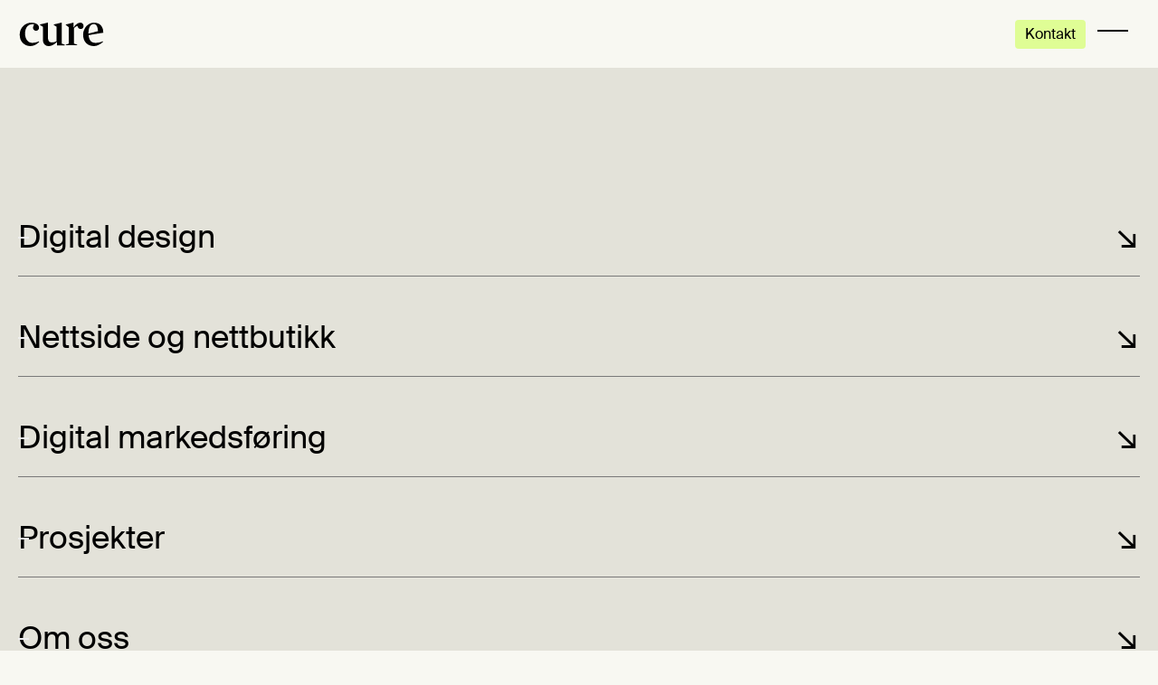

--- FILE ---
content_type: text/html
request_url: https://cure.no/lesestoff/cure-etablerer-nordisk-teknologikonsern
body_size: 22959
content:
<!DOCTYPE html><!-- Last Published: Wed Jan 21 2026 11:13:39 GMT+0000 (Coordinated Universal Time) --><html data-wf-domain="cure.no" data-wf-page="66fcfdeb92308ed3248d3323" data-wf-site="66fc2285be20f874c900514c" data-wf-intellimize-customer-id="117115336" lang="no" data-wf-collection="66fcfdeb92308ed3248d32da" data-wf-item-slug="cure-etablerer-nordisk-teknologikonsern"><head><meta charset="utf-8"/><title>Cure etablerer Nordisk teknologikonsern | Cure design- og digitalbyrå</title><link rel="alternate" hrefLang="x-default" href="https://www.cure.no/lesestoff/cure-etablerer-nordisk-teknologikonsern"/><link rel="alternate" hrefLang="no" href="https://www.cure.no/lesestoff/cure-etablerer-nordisk-teknologikonsern"/><link rel="alternate" hrefLang="en-US" href="https://www.cure.no/en/news/cure-establishes-nordic-technology-group"/><meta content="Cure etablerer et nordisk teknologikonsern med fokus på innovasjon, vekst og bærekraftige løsninger for fremtiden." name="description"/><meta content="Cure etablerer Nordisk teknologikonsern | Cure design- og digitalbyrå" property="og:title"/><meta content="Cure etablerer et nordisk teknologikonsern med fokus på innovasjon, vekst og bærekraftige løsninger for fremtiden." property="og:description"/><meta content="https://cdn.prod.website-files.com/66fc2285be20f874c900515a/677d142e1a9be69dd7b1dfac_Cure%20etablerer%20Nordisk%20teknologikonsern%20sammen%20med%20ledende%20tech-investor%20selskap.png" property="og:image"/><meta content="Cure etablerer Nordisk teknologikonsern | Cure design- og digitalbyrå" property="twitter:title"/><meta content="Cure etablerer et nordisk teknologikonsern med fokus på innovasjon, vekst og bærekraftige løsninger for fremtiden." property="twitter:description"/><meta content="https://cdn.prod.website-files.com/66fc2285be20f874c900515a/677d142e1a9be69dd7b1dfac_Cure%20etablerer%20Nordisk%20teknologikonsern%20sammen%20med%20ledende%20tech-investor%20selskap.png" property="twitter:image"/><meta property="og:type" content="website"/><meta content="summary_large_image" name="twitter:card"/><meta content="width=device-width, initial-scale=1" name="viewport"/><meta content="gYxkp91760XVXtvtM1P4GRfi0wm8ozUXXbpm2hyKjH4" name="google-site-verification"/><link href="https://cdn.prod.website-files.com/66fc2285be20f874c900514c/css/cure-4-0.shared.d4da3ede5.min.css" rel="stylesheet" type="text/css" integrity="sha384-1No+3lkEBcxsU+ZoOuhKtVH3GR8iQ/caargawmCQ6/o5OwIArTXaQreNjglE3AUz" crossorigin="anonymous"/><script type="text/javascript">!function(o,c){var n=c.documentElement,t=" w-mod-";n.className+=t+"js",("ontouchstart"in o||o.DocumentTouch&&c instanceof DocumentTouch)&&(n.className+=t+"touch")}(window,document);</script><link href="https://cdn.prod.website-files.com/66fc2285be20f874c900514c/66fc249675875d0fbac51bba_favicon.png" rel="shortcut icon" type="image/x-icon"/><link href="https://cdn.prod.website-files.com/66fc2285be20f874c900514c/66fc24aa16bb1474f4791aba_webclip.png" rel="apple-touch-icon"/><link href="https://www.cure.no/lesestoff/cure-etablerer-nordisk-teknologikonsern" rel="canonical"/><script type="application/ld+json">
{
  "@context": "https://schema.org",
  "@type": "BlogPosting",
  "headline": "Cure etablerer Nordisk teknologikonsern",
  "description": "Cure etablerer et nordisk teknologikonsern med fokus på innovasjon, vekst og bærekraftige løsninger for fremtiden.",
  "url": "/lesestoff",
  "inLanguage": "no",
  "datePublished": "2025-01-17T12:19:52.779Z",
  "dateModified": "2025-01-17T12:19:52.779Z",
  "image": {
    "@type": "ImageObject",
    "url": "https://cdn.prod.website-files.com/66fc2285be20f874c900515a/677d142e1a9be69dd7b1dfac_Cure%20etablerer%20Nordisk%20teknologikonsern%20sammen%20med%20ledende%20tech-investor%20selskap.png"
  },
  "author": {
    "@type": "Person",
    "name": "Truls Petter Bergh",
    "email": "truls@cure.no",
    "telephone": "+47 901 81 900",
    "image": {
      "@type": "ImageObject",
      "url": "https://cdn.prod.website-files.com/66fc2285be20f874c900515a/677e284515bf23d9b8761967_Truls%20Petter%20Bergh%20Cure.webp"
    }
  },
  "publisher": {
    "@type": "Organization",
    "name": "Cure design- og digitalbyrå",
    "url": "https://www.cure.no",
    "logo": {
      "@type": "ImageObject",
      "url": "https://cdn.prod.website-files.com/66fc2285be20f874c900514c/677d50fc71051814f8d90754_cured_text_v3_black.svg"
    },
    "contactPoint": {
      "@type": "ContactPoint",
      "telephone": "+47 918 64 595",
      "email": "hello@cure.no",
      "contactType": "customer service"
    },
    "sameAs": [
      "https://www.instagram.com/curebergen/",
      "https://www.linkedin.com/company/15153516"
    ]
  }
}
</script><style>.anti-flicker, .anti-flicker * {visibility: hidden !important; opacity: 0 !important;}</style><style>[data-wf-hidden-variation], [data-wf-hidden-variation] * {
        display: none !important;
      }</style><script type="text/javascript">localStorage.removeItem('intellimize_opt_out_117115336'); if (localStorage.getItem('intellimize_data_tracking_type') !== 'always') { localStorage.setItem('intellimize_data_tracking_type', 'always'); }</script><script type="text/javascript">(function(e){var s={r:[]};e.wf={r:s.r,ready:t=>{s.r.push(t)}}})(window)</script><script type="text/javascript">(function(e,t,p){var n=document.documentElement,s={p:[],r:[]},u={p:s.p,r:s.r,push:function(e){s.p.push(e)},ready:function(e){s.r.push(e)}};e.intellimize=u,n.className+=" "+p,setTimeout(function(){n.className=n.className.replace(RegExp(" ?"+p),"")},t)})(window, 4000, 'anti-flicker')</script><link href="https://cdn.intellimize.co/snippet/117115336.js" rel="preload" as="script"/><script type="text/javascript">var wfClientScript=document.createElement("script");wfClientScript.src="https://cdn.intellimize.co/snippet/117115336.js",wfClientScript.async=!0,wfClientScript.onerror=function(){document.documentElement.className=document.documentElement.className.replace(RegExp(" ?anti-flicker"),"")},document.head.appendChild(wfClientScript);</script><link href="https://api.intellimize.co" rel="preconnect" crossorigin="true"/><link href="https://log.intellimize.co" rel="preconnect" crossorigin="true"/><link href="https://117115336.intellimizeio.com" rel="preconnect"/><script async="" src="https://www.googletagmanager.com/gtag/js?id=G-HB0WBNRX36"></script><script type="text/javascript">window.dataLayer = window.dataLayer || [];function gtag(){dataLayer.push(arguments);}gtag('set', 'developer_id.dZGVlNj', true);gtag('js', new Date());gtag('config', 'G-HB0WBNRX36');</script><!-- DNS prefetch for additional performance -->
<link rel="preconnect" href="https://consent.cookiebot.com" crossorigin>
<link rel="preconnect" href="https://www.googletagmanager.com" crossorigin>
<link rel="preconnect" href="https://cdn.jsdelivr.net" crossorigin>

<script src="https://t.cometlytrack.com/e?uid=c34387-4503599683000022-51b8e2-s"></script>

<!-- Lock Finsweet to specific version for stability -->
<script 
  defer
  src="https://cdn.jsdelivr.net/npm/@finsweet/attributes-cmsnest@1/cmsnest.js">
</script>

<meta name="format-detection" content="telephone=no">

<!-- GTM with error handling -->
<script>
  window.dataLayer = window.dataLayer || [];
  function gtag(){dataLayer.push(arguments);}
  
  document.addEventListener('DOMContentLoaded', function() {
    const script = document.createElement('script');
    script.src = 'https://www.googletagmanager.com/gtm.js?id=GTM-TDSPX33';
    script.async = true;
    script.onerror = () => console.warn('Failed to load GTM');
    document.head.appendChild(script);
  });
</script>
<!-- Start of HubSpot Embed Code -->
<script type="text/javascript" id="hs-script-loader" async defer src="//js.hs-scripts.com/49205815.js"></script>
<!-- End of HubSpot Embed Code -->

<script type="text/javascript">
    (function(c,l,a,r,i,t,y){
        c[a]=c[a]||function(){(c[a].q=c[a].q||[]).push(arguments)};
        t=l.createElement(r);t.async=1;t.src="https://www.clarity.ms/tag/"+i;
        y=l.getElementsByTagName(r)[0];y.parentNode.insertBefore(t,y);
    })(window, document, "clarity", "script", "u3xtfkuuws");
</script></head><body><div class="page"><div class="style w-embed"><style>
  body {
    -webkit-font-smoothing: antialiased;
    -moz-osx-font-smoothing: grayscale;
    font-smoothing: antialiased;
    text-rendering: optimizeLegibility;
  }
  svg {
    shape-rendering: geometricPrecision;
    text-rendering: geometricPrecision;
  }
  *[tabindex]:focus-visible,
  input[type="file"]:focus-visible {
    outline: 0.125rem solid #4d65ff;
    outline-offset: 0.125rem;
  }
  .w-richtext > :not(div):first-child, .w-richtext > div:first-child > :first-child {
    margin-top: 0 !important;
  }
  .w-richtext>:last-child, .w-richtext ol li:last-child, .w-richtext ul li:last-child {
    margin-bottom: 0 !important;
  }
  a,
  .w-input,
  .w-select,
  .w-tab-link,
  .w-nav-link,
  .w-dropdown-btn,
  .w-dropdown-toggle,
  .w-dropdown-link {
    color: inherit;
    text-decoration: inherit;
    font-size: inherit;
  }
  .max-lines-1 {
    display: -webkit-box;
    overflow: hidden;
    -webkit-line-clamp: 1;
    -webkit-box-orient: vertical;
  }
  .max-lines-2 {
    display: -webkit-box;
    overflow: hidden;
    -webkit-line-clamp: 2;
    -webkit-box-orient: vertical;
  }
  .max-lines-3 {
    display: -webkit-box;
    overflow: hidden;
    -webkit-line-clamp: 3;
    -webkit-box-orient: vertical;
  }
  .ratio-1-1 {
    aspect-ratio: 1 / 1 !important;
  }
  .ratio-wide-3-2 {
    aspect-ratio: 3 / 2 !important;
  }
  .ratio-wide-4-3 {
    aspect-ratio: 4 / 3 !important;
  }
  .ratio-wide-5-4 {
    aspect-ratio: 5 / 4 !important;
  }
  .ratio-tall-4-5 {
    aspect-ratio: 4 / 5 !important;
  }
  .margin-0 {
    margin: 0px !important;
  }
  .padding-0 {
    padding: 0px !important;
  }
  .spacing-0 {
    padding: 0px !important;
    margin: 0px !important;
  }
  .hide {
    display: none !important;
  }
  @media screen and (min-width: 992px) {
    .desktop_hide {
      display: none !important;
    }
  }
  @media screen and (max-width: 991px) {
    .tablet_hide {
      display: none !important;
    }
  }
  @media screen and (max-width: 767px) {
    .mobile_hide {
      display: none !important;
    }
  }
  @media screen and (max-width: 479px) {
    .mobile-small_hide {
      display: none !important;
    }
  }











  /** CURE SPECIFIC **/

  /* Main nav and menu */

  #nav .cured_item_layout .cured_details {
    display: none;
  }

  #nav .cured_item_layout:hover .cured_details {
    display: flex;
  }

  #nav .megamenu_small-links .button.is-text {
    column-gap: 0px;
  }
  #nav .megamenu_small-links .button.is-text::after {
    content: '↗';
  }

  .button.is-nav.is-cta:hover .layer {
    display: none;
  }

  /* Main nav and menu – Is open */

  .nav.is-open .nav_megamenu {
    left: 0%;
  }

  .nav.is-open .nav_toggle_lines {
    height: var(--2px);
  }

  .nav.is-open .nav_toggle_lines .nav_toggle_line.is-bottom {
    opacity: 0;
  }

  .nav.is-open .nav_toggle {
    background-color: var(--white);
  }

  @media only screen and (max-width: 991px) {
    .nav .cured_heading {
      font-size: 5vw;
    }
    .nav .cured_arrow {
      font-size: 5vw;
    }
  }
  @media only screen and (max-width: 767px) {
    .nav .cured_heading {
      font-size: var(--24px);
    }
    .nav .cured_arrow {
      font-size: var(--24px);
    }
  }

  /* Main nav and menu – Nav CTA */

  .nav_cta.is-open {
    left: 0%;
    /* Base transitions */
    transition: 
      left 0s ease; /* Delay left transition by 1s when going back to 100% */
  }
  .nav_cta.is-open .nav_cta_close {
    left: 0%;
    /* Override transitions when opening */
    transition:
      left 1s ease; /* No delay for left when opening */
  }

  .nav_cta,
  .nav_cta .nav_cta_close {
    left: 100%;
    /* Override transitions when opening */
    transition:
      left 1s ease; /* No delay for left when opening */
  }

  .nav_cta .nav_cta_bg {
    left: 100%;
    opacity: 0;
    /* Base transitions */
    transition: 
      opacity 0.5s ease,
      left 0s ease 0.5s; /* Delay left transition by 1s when going back to 100% */
  }
  .nav_cta.is-open .nav_cta_bg {
    left: 0%;
    opacity: 1;
    /* Override transitions when opening */
    transition:
      opacity 1s ease,
      left 0s ease; /* No delay for left when opening */
  }

  .nav_cta.is-open .nav_cta_container {
    width: 50vw;
  }
  @media only screen and (max-width: 991px) {
    .nav_cta.is-open .nav_cta_container {
      width: 80vw;
    }
  }
  @media only screen and (max-width: 767px) {
    .nav_cta.is-open .nav_cta_container {
      width: 90vw;
    }
  }

  /* Main nav and menu – Toggle */

  .nav_toggle:hover .nav_toggle_lines {
    height: var(--12px);
  }
  .nav_toggle:hover .nav_toggle_lines .nav_toggle_line.is-bottom  {
    opacity: 1;
  }



  /* Article items */

  @keyframes marquee {
    0% {
      transform: translateX(0%);
    }
    100% {
      transform: translateX(-100%);
    }
  }

  .article-item_marquee-list {
    animation: marquee 45s linear infinite;
  }

  .article-item:hover .article-item_marquee {
    height: var(--42px);
  }

  .article-item:hover .article-item_link {
    transform: translateY(-5%);
  }

  @media only screen and (max-width: 991px) {
    .article-item:hover .article-item_link {
      transform: translateY(0%);
    }
  }

  .article_item_main:hover .article_title {
    text-decoration: underline;
    text-decoration-thickness: 6%;
    text-underline-offset: 6%;
  }
  .article_item_main:hover .article_title::after {
    content: '↘';
  }



  /* Links and buttons */

  .button.is-submit:hover *:first-child {
    text-decoration: underline;	
  }

  .heading-link::after {
    display: inline;
    content: '↘';
    text-decoration: inherit;
    transition: 0.4s all ease;
  }
  .heading-link.has-no-arrow::after {
    display: none;
    content: '';
  }

  .heading-link:hover::after {
    display: inline-block;
    transform: translateX(10%) translateY(10%);
    position: relative;
    text-decoration: none;
  }

  .text-link::after {
    content: '↘';
  }
  .text-link.has-no-arrow::after {
    display: none;
    content: '';
  }
  .button.is-text.is-external::after {
    content: '↗';
  }

  .button.is-large.has-arrow:hover .button_arrow {
    transform: translateX(10%) translateY(10%);
  }

  .button.is-large.has-arrow:hover .button_text {
    text-decoration: underline;
    text-underline-offset: 6%;
    text-decoration-thickness: 6%;
  }



  /* Marquee */

  .marquee .marquee_item {
    animation: marquee 30s linear infinite;
  }

  .marquee .font-size-small {
    display: inline-block !important;
    padding-right: var(--40px) !important;
  }
  [data-wf--marquee--variant="article-item"] .font-size-small {
    padding-right: var(--20px) !important;
  }



  /* Cure symbol */

  .cure-symbol_layer.is-text {
    animation: rotate 20s linear infinite;
  }

  @keyframes rotate {
    from {
      transform: rotate(0deg);
    }
    to {
      transform: rotate(360deg);
    }
  }

  @keyframes gentle-rotate {
    0% {
      transform: rotate(15deg);
    }
    25% {
      transform: rotate(-15deg);
    }
    50% {
      transform: rotate(15deg);
    }
    75% {
      transform: rotate(-15deg);
    }
    100% {
      transform: rotate(15deg);
    }
  }



  /* Filters and inputs */

  .filter_tag input[type="radio"]:checked + .filter_tag-label {
    color: var(--white); /* Replace with your preferred color */
  }

  .fs-cmsfilter_active span {
    color: var(--white);
  }



  /* Cured items */

  .cured_item_layout:hover .cured_heading {
    text-decoration: underline;
    text-underline-offset: 6%;
    text-decoration-thickness: 6%;
  }
  .cured_item_layout:hover .cured_arrow.h3 {
    transform: translateX(10%) translateY(10%);
    opacity: 0.6;
  }
  .cured_item_layout:hover ~ .cured_item_border {
    background: var(--black);
  }
  .tag.expand-button:hover {
    text-decoration: none;
    cursor: pointer;
  }

  .article_item_main:hover .image {
    transform: scale(1.04);
  }




  /* Tags */

  .tag.is-link::after {
    content: '↗';
  }



  /* Videos */

  .media-variation video {
    width: 100%;
    height: auto;
  }

  video {
    height: 100%;
    width: 100%;
    position: absolute;
    top: 0;
    left: 0;
    right: 0;
    bottom: 0;
    object-fit: cover;
  }



  /* Accordions */

  .cured_item_main.is-open .cured_plus_arm.is-plus {
    opacity: 0;
  }



  /* Forms */

  .form_hidden {
    display: none;
  }
</style></div><div class="style_news-pages w-embed"><style>

  /* Nav */

  .item-group.is-nav-links {
    display: none;
  }





  /* Article */

  #articleMain .rich-text *:first-child {
    margin-top: 0px;
  }

  #articleMain .rich-text h1,
  #articleMain .rich-text h2,
  #articleMain .rich-text h3 {
    font-size: var(--24px);
  }

  #articleMain .rich-text h4 {
    font-size: var(--20px);
    line-height: 130%;
  }

  @media only screen and (max-width: 991px) {
    #articleMain .rich-text h1,
    #articleMain .rich-text h2,
    #articleMain .rich-text h3 {
      font-size: var(--22px);
    }

    #articleMain .rich-text h4 {
      font-size: var(--18px);
      line-height: 130%;
    }
  }

</style></div><header id="nav" data-wf--menylinje--variant="base" class="nav"><nav class="nav_main"><div class="nav_navbar-bg"></div><div class="nav_navbar"><div class="item-group is-nav-main"><a aria-label="Gå til forsiden" data-wf-native-id-path="fcaf0af4-ef5d-9469-33e3-4811fea862c3:bcb153bb-adfb-6468-516a-4351d41ea8e8" data-wf-ao-click-engagement-tracking="true" data-wf-element-id="bcb153bb-adfb-6468-516a-4351d41ea8e8" data-wf-component-context="%5B%7B%22componentId%22%3A%22bcb153bb-adfb-6468-516a-4351d41ea8e3%22%2C%22instanceId%22%3A%22fcaf0af4-ef5d-9469-33e3-4811fea862c3%22%7D%5D" href="/" class="nav_logo w-inline-block"><div class="brand_logo w-embed"><svg width="100%" height="100%" viewBox="0 0 96 27" fill="none" xmlns="http://www.w3.org/2000/svg">
  <path d="M18.8677 9.41022C18.3992 9.4218 17.9333 9.33618 17.4983 9.15854C17.0632 8.9809 16.668 8.71495 16.3367 8.37681C16.0053 8.03867 15.7447 7.63539 15.5707 7.1914C15.3966 6.74742 15.3127 6.27198 15.324 5.79392C15.3445 4.43548 15.8033 3.12182 16.6293 2.05635C15.9865 1.90973 15.3272 1.85321 14.6694 1.88835C10.142 1.88835 6.16296 5.00466 6.16296 12.6806C6.16296 18.9689 9.54199 23.3098 14.5048 23.3098C17.1207 23.2304 19.6955 22.6254 22.0821 21.5295L22.3568 22.1975C19.4677 25.2015 15.9796 26.9818 12.3239 26.9818C5.29215 26.9818 0.00394812 21.7492 0.00394812 14.0166C-0.0400595 12.1737 0.284225 10.3409 0.95701 8.63013C1.6298 6.91931 2.63698 5.36625 3.91718 4.06567C5.19737 2.76509 6.72373 1.74423 8.40318 1.06535C10.0826 0.386464 11.88 0.0637873 13.6856 0.116981C18.8131 0.116981 22.1366 2.67762 22.1366 5.68359C22.1695 6.14904 22.1103 6.61648 21.9625 7.05809C21.8147 7.49971 21.5814 7.90648 21.2764 8.25418C20.9714 8.60188 20.6009 8.8834 20.1871 9.082C19.7733 9.28061 19.3246 9.39223 18.8677 9.41022Z" fill="black" style="fill:black;fill-opacity:1;"/>
  <path d="M51.6859 25.3459V26.1163H42.8521V22.5L42.6368 22.332C39.4322 25.4483 36.3054 27.004 33.3657 27.004C28.4077 27.004 26.6086 23.2197 26.6086 19.2714V4.78827L23.2734 2.72862V2.17295L32.2144 0L32.4345 0.167983V16.9871C32.4345 20.659 33.579 22.7753 36.958 22.7753C38.8558 22.7897 40.7282 22.3311 42.4128 21.4394V4.78926L39.0893 2.7336V2.17793L48.0302 0.00495986L48.2455 0.172958V24.1501L51.6859 25.3459Z" fill="black" style="fill:black;fill-opacity:1;"/>
  <path d="M69.9689 7.40514C69.0744 7.37875 68.2201 7.01928 67.5674 6.39451C66.9146 5.76974 66.5084 4.92283 66.4253 4.01349C65.5436 4.09688 64.6953 4.39885 63.9541 4.89311C63.213 5.38738 62.6014 6.05899 62.1725 6.84949V24.1358L65.9314 25.3037V26.0841H52.9062V25.3037L56.3398 24.1358V5.25603L52.9608 2.75206V2.19639L61.63 0.0234375L61.8452 0.191421L61.6806 5.47572L61.9007 5.64371C64.0154 2.00852 66.9737 0.116871 69.3679 0.116871C69.8647 0.0699345 70.3656 0.130502 70.8379 0.294607C71.3102 0.458713 71.7433 0.722668 72.1088 1.06923C72.4743 1.41578 72.7641 1.83714 72.9592 2.30578C73.1542 2.77441 73.2502 3.27977 73.2408 3.78884C73.2807 4.25055 73.2256 4.71569 73.079 5.15438C72.9323 5.59307 72.6974 5.9956 72.3893 6.33615C72.0812 6.67669 71.7067 6.94772 71.2899 7.13182C70.8731 7.31592 70.4231 7.40902 69.9689 7.40514Z" fill="black" style="fill:black;fill-opacity:1;"/>
  <path d="M79.0854 14.4144C79.6698 20.5864 82.2901 23.319 87.1019 23.319C89.9346 23.2643 92.7311 22.6601 95.3425 21.5387L95.6717 22.2067C92.3434 25.155 88.64 26.9909 85.1421 26.9909C77.67 26.9909 72.7812 21.7583 72.7812 14.0257C72.7812 6.0834 78.6734 0.117188 85.3213 0.117188C92.5187 0.117188 96.0068 5.06949 95.9523 11.6341L79.0854 14.4144ZM89.8215 9.86372C89.6014 4.63608 88.1412 1.67783 84.9229 1.67783C81.8147 1.67783 79.3377 4.94821 79.0493 9.97505C79.0036 10.8488 78.9851 12.5595 78.9812 12.6589L89.8215 9.86372Z" fill="black" style="fill:black;fill-opacity:1;"/>
</svg></div></a><div class="nav_tagline"><a href="/steder/bergen" data-wf-native-id-path="fcaf0af4-ef5d-9469-33e3-4811fea862c3:32b29233-abc8-5da3-36d4-6e9e7687053a" data-wf-ao-click-engagement-tracking="true" data-wf-element-id="32b29233-abc8-5da3-36d4-6e9e7687053a" data-wf-component-context="%5B%7B%22componentId%22%3A%22bcb153bb-adfb-6468-516a-4351d41ea8e3%22%2C%22instanceId%22%3A%22fcaf0af4-ef5d-9469-33e3-4811fea862c3%22%7D%5D" data-wf-event-ids="">Bergen</a>, <a href="/steder/oslo" data-wf-native-id-path="fcaf0af4-ef5d-9469-33e3-4811fea862c3:d686f939-2b53-b2ec-4a03-323eee328a01" data-wf-ao-click-engagement-tracking="true" data-wf-element-id="d686f939-2b53-b2ec-4a03-323eee328a01" data-wf-component-context="%5B%7B%22componentId%22%3A%22bcb153bb-adfb-6468-516a-4351d41ea8e3%22%2C%22instanceId%22%3A%22fcaf0af4-ef5d-9469-33e3-4811fea862c3%22%7D%5D" data-wf-event-ids="157062240">Oslo</a> og <a href="/steder/lillehammer" data-wf-native-id-path="fcaf0af4-ef5d-9469-33e3-4811fea862c3:911b734e-6a0d-2324-dd4d-68768163bc48" data-wf-ao-click-engagement-tracking="true" data-wf-element-id="911b734e-6a0d-2324-dd4d-68768163bc48" data-wf-component-context="%5B%7B%22componentId%22%3A%22bcb153bb-adfb-6468-516a-4351d41ea8e3%22%2C%22instanceId%22%3A%22fcaf0af4-ef5d-9469-33e3-4811fea862c3%22%7D%5D" data-wf-event-ids="157062240">Lillehammer</a></div></div><div class="item-group"><div class="item-group is-nav"><div class="item-group is-nav-links"><div class="item-group is-nav-links"></div><a data-wf-native-id-path="fcaf0af4-ef5d-9469-33e3-4811fea862c3:5bbea847-b67a-ff47-01bf-141052b02c5d:60f7a248-58ad-c382-9b26-31ce7daf483d" data-wf-ao-click-engagement-tracking="true" data-wf-element-id="60f7a248-58ad-c382-9b26-31ce7daf483d" data-wf-component-context="%5B%7B%22componentId%22%3A%22bcb153bb-adfb-6468-516a-4351d41ea8e3%22%2C%22instanceId%22%3A%22fcaf0af4-ef5d-9469-33e3-4811fea862c3%22%7D%2C%7B%22componentId%22%3A%2260f7a248-58ad-c382-9b26-31ce7daf483d%22%2C%22instanceId%22%3A%225bbea847-b67a-ff47-01bf-141052b02c5d%22%7D%5D" href="#" class="button is-nav w-button">Alltid fast pris</a><a data-wf-native-id-path="fcaf0af4-ef5d-9469-33e3-4811fea862c3:e08b842d-1933-0e31-1927-2be591adb880:60f7a248-58ad-c382-9b26-31ce7daf483d" data-wf-ao-click-engagement-tracking="true" data-wf-element-id="60f7a248-58ad-c382-9b26-31ce7daf483d" data-wf-component-context="%5B%7B%22componentId%22%3A%22bcb153bb-adfb-6468-516a-4351d41ea8e3%22%2C%22instanceId%22%3A%22fcaf0af4-ef5d-9469-33e3-4811fea862c3%22%7D%2C%7B%22componentId%22%3A%2260f7a248-58ad-c382-9b26-31ce7daf483d%22%2C%22instanceId%22%3A%22e08b842d-1933-0e31-1927-2be591adb880%22%7D%5D" href="#" class="button is-nav w-button">No Cure. No Pay</a><div class="nav_locales"><div class="w-locales-list"><div data-hover="false" data-delay="0" class="button is-nav is-language w-dropdown"><div data-wf-native-id-path="fcaf0af4-ef5d-9469-33e3-4811fea862c3:9f7595c0-b04b-df1f-d05b-2b13409e34b3" data-wf-ao-click-engagement-tracking="true" data-wf-element-id="9f7595c0-b04b-df1f-d05b-2b13409e34b3" data-wf-component-context="%5B%7B%22componentId%22%3A%22bcb153bb-adfb-6468-516a-4351d41ea8e3%22%2C%22instanceId%22%3A%22fcaf0af4-ef5d-9469-33e3-4811fea862c3%22%7D%5D" class="nav_drpdwn_toggle w-dropdown-toggle"><div class="text-allcaps">NO</div></div><nav class="language_list w-dropdown-list"><div role="list" class="w-locales-items"><div role="listitem" class="w-locales-item"><a hreflang="no" data-wf-native-id-path="fcaf0af4-ef5d-9469-33e3-4811fea862c3:0bfce083-7a14-4014-8700-fe45dcb81208_instance-0" data-wf-ao-click-engagement-tracking="true" data-wf-element-id="0bfce083-7a14-4014-8700-fe45dcb81208" data-wf-component-context="%5B%7B%22componentId%22%3A%22bcb153bb-adfb-6468-516a-4351d41ea8e3%22%2C%22instanceId%22%3A%22fcaf0af4-ef5d-9469-33e3-4811fea862c3%22%7D%5D" href="/lesestoff/cure-etablerer-nordisk-teknologikonsern" aria-current="page" class="locale_link text-allcaps whitespace-nowrap w--current">NO</a></div><div role="listitem" class="w-locales-item"><a hreflang="en-US" data-wf-native-id-path="fcaf0af4-ef5d-9469-33e3-4811fea862c3:0bfce083-7a14-4014-8700-fe45dcb81208_instance-1" data-wf-ao-click-engagement-tracking="true" data-wf-element-id="0bfce083-7a14-4014-8700-fe45dcb81208" data-wf-component-context="%5B%7B%22componentId%22%3A%22bcb153bb-adfb-6468-516a-4351d41ea8e3%22%2C%22instanceId%22%3A%22fcaf0af4-ef5d-9469-33e3-4811fea862c3%22%7D%5D" href="/en/news/cure-establishes-nordic-technology-group" class="locale_link text-allcaps whitespace-nowrap">EN</a></div></div></nav></div></div></div></div><button id="menuCtaOpen" class="button is-nav is-cta"><div class="layer bg-neon"></div><div class="button_nav_text is-contact">Kontakt</div></button></div><button id="menuToggle" aria-label="Hovedmeny" role="button" class="nav_toggle"><div class="hide">Hovedmeny</div><div class="nav_toggle_lines"><div class="nav_toggle_line is-top"></div><div class="nav_toggle_line is-bottom"></div></div></button></div></div><div class="nav_megamenu"><div class="cured_container mobile_width-100 w-dyn-list"><div fs-cmsnest-element="list" role="list" class="cured_list has-gap w-dyn-items"><div role="listitem" class="cured_item w-dyn-item"><a data-wf-native-id-path="fcaf0af4-ef5d-9469-33e3-4811fea862c3:4d90be5f-da2d-0749-da37-a8e519ab96d0_instance-0" data-wf-ao-click-engagement-tracking="true" data-wf-element-id="4d90be5f-da2d-0749-da37-a8e519ab96d0" data-wf-cms-context="%5B%7B%22collectionId%22%3A%2267656be441e4b51e9373925c%22%2C%22itemId%22%3A%22676ecdfe339b32cc94ee9c0e%22%7D%5D" data-wf-component-context="%5B%7B%22componentId%22%3A%22bcb153bb-adfb-6468-516a-4351d41ea8e3%22%2C%22instanceId%22%3A%22fcaf0af4-ef5d-9469-33e3-4811fea862c3%22%7D%5D" href="/meny/digital-design" class="hidden-link">Digital design</a><div data-wf--cured-list-item--variant="menu" class="cured_item_main"><div class="cured_item_metadata"></div><div class="cured_item_layout w-variant-aa232fdd-288b-e703-3e61-f7ee7dbf8598"><div class="cured_heading h4 w-variant-aa232fdd-288b-e703-3e61-f7ee7dbf8598">Digital design</div><div class="cured_heading h3 w-variant-aa232fdd-288b-e703-3e61-f7ee7dbf8598">Digital design</div><div data-w-id="7e5a11da-7962-cf39-b01e-cfa0af365d4f" class="cured_details w-variant-aa232fdd-288b-e703-3e61-f7ee7dbf8598"><div class="cured_details_cms w-variant-aa232fdd-288b-e703-3e61-f7ee7dbf8598"><div fs-cmsnest-collection="" fs-cmsnest-element="nest-target" class="cured_details_list is-cms w-variant-aa232fdd-288b-e703-3e61-f7ee7dbf8598"></div></div><div class="cured_details_menu w-variant-aa232fdd-288b-e703-3e61-f7ee7dbf8598"><div fs-cmsnest-collection="menylenker" fs-cmsnest-element="nest-target" class="cured_details_list is-menu w-variant-aa232fdd-288b-e703-3e61-f7ee7dbf8598"></div></div></div><div class="cured_detail w-variant-aa232fdd-288b-e703-3e61-f7ee7dbf8598 h4 is-grid--header">Lorem ipum</div><div class="cured_detail w-variant-aa232fdd-288b-e703-3e61-f7ee7dbf8598 h4">Lorem ipum</div><div class="cured_detail w-variant-aa232fdd-288b-e703-3e61-f7ee7dbf8598 h4">Lorem ipsum</div><div class="cured_icon-wrapper w-variant-aa232fdd-288b-e703-3e61-f7ee7dbf8598"><div class="cured_arrow h3 w-variant-aa232fdd-288b-e703-3e61-f7ee7dbf8598">↘</div><div class="cured_plus_wrapper"><div class="cured_plus_arm is-minus"></div><div class="cured_plus_arm is-plus"></div></div></div><button aria-label="Digital design" class="cured_action is-trigger"><div class="hide">Digital design</div></button><a href="/digital-design" aria-label="Digital design" class="cured_action is-custom-link w-variant-aa232fdd-288b-e703-3e61-f7ee7dbf8598"><div class="hide">Digital design</div></a></div><div class="cured_item_content"><div class="grid-18 is-accordion"><div id="w-node-_3a060d5d-88e3-63fe-6fa2-27fc92635379-af365d4a" class="cured_content_rich-text"><div class="rich-text_large w-richtext"><p>Lorem ipsum dolor sit amet, consectetur adipiscing elit, sed do eiusmod tempor incididunt ut labore et dolore magna aliqua. Ut enim ad minim veniam, quis nostrud exercitation ullamco laboris nisi ut aliquip ex ea commodo consequat. Duis aute irure dolor in reprehenderit in voluptate velit esse cillum dolore eu fugiat nulla pariatur.</p></div><a href="" class="text-link is-cured-item">Text link</a></div><div id="w-node-_46bb87d4-19fb-2ea3-7041-f4f320192c7e-af365d4a" class="cured_content_image-wrapper"><div class="cured_content_image"><img src="https://cdn.prod.website-files.com/plugins/Basic/assets/placeholder.60f9b1840c.svg" loading="lazy" alt="" class="image"/></div></div></div></div><div class="cured_item_border is-light"></div><div class="cured_item_border is-dark"></div></div></div><div role="listitem" class="cured_item w-dyn-item"><a data-wf-native-id-path="fcaf0af4-ef5d-9469-33e3-4811fea862c3:4d90be5f-da2d-0749-da37-a8e519ab96d0_instance-1" data-wf-ao-click-engagement-tracking="true" data-wf-element-id="4d90be5f-da2d-0749-da37-a8e519ab96d0" data-wf-cms-context="%5B%7B%22collectionId%22%3A%2267656be441e4b51e9373925c%22%2C%22itemId%22%3A%2267728decc1b38a732babc2e3%22%7D%5D" data-wf-component-context="%5B%7B%22componentId%22%3A%22bcb153bb-adfb-6468-516a-4351d41ea8e3%22%2C%22instanceId%22%3A%22fcaf0af4-ef5d-9469-33e3-4811fea862c3%22%7D%5D" href="/meny/nettside-og-nettbutikk" class="hidden-link">Nettside og nettbutikk</a><div data-wf--cured-list-item--variant="menu" class="cured_item_main"><div class="cured_item_metadata"></div><div class="cured_item_layout w-variant-aa232fdd-288b-e703-3e61-f7ee7dbf8598"><div class="cured_heading h4 w-variant-aa232fdd-288b-e703-3e61-f7ee7dbf8598">Nettside og nettbutikk</div><div class="cured_heading h3 w-variant-aa232fdd-288b-e703-3e61-f7ee7dbf8598">Nettside og nettbutikk</div><div data-w-id="7e5a11da-7962-cf39-b01e-cfa0af365d4f" class="cured_details w-variant-aa232fdd-288b-e703-3e61-f7ee7dbf8598"><div class="cured_details_cms w-variant-aa232fdd-288b-e703-3e61-f7ee7dbf8598"><div fs-cmsnest-collection="" fs-cmsnest-element="nest-target" class="cured_details_list is-cms w-variant-aa232fdd-288b-e703-3e61-f7ee7dbf8598"></div></div><div class="cured_details_menu w-variant-aa232fdd-288b-e703-3e61-f7ee7dbf8598"><div fs-cmsnest-collection="menylenker" fs-cmsnest-element="nest-target" class="cured_details_list is-menu w-variant-aa232fdd-288b-e703-3e61-f7ee7dbf8598"></div></div></div><div class="cured_detail w-variant-aa232fdd-288b-e703-3e61-f7ee7dbf8598 h4 is-grid--header">Lorem ipum</div><div class="cured_detail w-variant-aa232fdd-288b-e703-3e61-f7ee7dbf8598 h4">Lorem ipum</div><div class="cured_detail w-variant-aa232fdd-288b-e703-3e61-f7ee7dbf8598 h4">Lorem ipsum</div><div class="cured_icon-wrapper w-variant-aa232fdd-288b-e703-3e61-f7ee7dbf8598"><div class="cured_arrow h3 w-variant-aa232fdd-288b-e703-3e61-f7ee7dbf8598">↘</div><div class="cured_plus_wrapper"><div class="cured_plus_arm is-minus"></div><div class="cured_plus_arm is-plus"></div></div></div><button aria-label="Nettside og nettbutikk" class="cured_action is-trigger"><div class="hide">Nettside og nettbutikk</div></button><a href="/nettside-og-nettbutikk" aria-label="Nettside og nettbutikk" class="cured_action is-custom-link w-variant-aa232fdd-288b-e703-3e61-f7ee7dbf8598"><div class="hide">Nettside og nettbutikk</div></a></div><div class="cured_item_content"><div class="grid-18 is-accordion"><div id="w-node-_3a060d5d-88e3-63fe-6fa2-27fc92635379-af365d4a" class="cured_content_rich-text"><div class="rich-text_large w-richtext"><p>Lorem ipsum dolor sit amet, consectetur adipiscing elit, sed do eiusmod tempor incididunt ut labore et dolore magna aliqua. Ut enim ad minim veniam, quis nostrud exercitation ullamco laboris nisi ut aliquip ex ea commodo consequat. Duis aute irure dolor in reprehenderit in voluptate velit esse cillum dolore eu fugiat nulla pariatur.</p></div><a href="" class="text-link is-cured-item">Text link</a></div><div id="w-node-_46bb87d4-19fb-2ea3-7041-f4f320192c7e-af365d4a" class="cured_content_image-wrapper"><div class="cured_content_image"><img src="https://cdn.prod.website-files.com/plugins/Basic/assets/placeholder.60f9b1840c.svg" loading="lazy" alt="" class="image"/></div></div></div></div><div class="cured_item_border is-light"></div><div class="cured_item_border is-dark"></div></div></div><div role="listitem" class="cured_item w-dyn-item"><a data-wf-native-id-path="fcaf0af4-ef5d-9469-33e3-4811fea862c3:4d90be5f-da2d-0749-da37-a8e519ab96d0_instance-2" data-wf-ao-click-engagement-tracking="true" data-wf-element-id="4d90be5f-da2d-0749-da37-a8e519ab96d0" data-wf-cms-context="%5B%7B%22collectionId%22%3A%2267656be441e4b51e9373925c%22%2C%22itemId%22%3A%2267728e03c2d3862e0f7cff4c%22%7D%5D" data-wf-component-context="%5B%7B%22componentId%22%3A%22bcb153bb-adfb-6468-516a-4351d41ea8e3%22%2C%22instanceId%22%3A%22fcaf0af4-ef5d-9469-33e3-4811fea862c3%22%7D%5D" href="/meny/digital-markedsforing" class="hidden-link">Digital markedsføring</a><div data-wf--cured-list-item--variant="menu" class="cured_item_main"><div class="cured_item_metadata"></div><div class="cured_item_layout w-variant-aa232fdd-288b-e703-3e61-f7ee7dbf8598"><div class="cured_heading h4 w-variant-aa232fdd-288b-e703-3e61-f7ee7dbf8598">Digital markedsføring</div><div class="cured_heading h3 w-variant-aa232fdd-288b-e703-3e61-f7ee7dbf8598">Digital markedsføring</div><div data-w-id="7e5a11da-7962-cf39-b01e-cfa0af365d4f" class="cured_details w-variant-aa232fdd-288b-e703-3e61-f7ee7dbf8598"><div class="cured_details_cms w-variant-aa232fdd-288b-e703-3e61-f7ee7dbf8598"><div fs-cmsnest-collection="" fs-cmsnest-element="nest-target" class="cured_details_list is-cms w-variant-aa232fdd-288b-e703-3e61-f7ee7dbf8598"></div></div><div class="cured_details_menu w-variant-aa232fdd-288b-e703-3e61-f7ee7dbf8598"><div fs-cmsnest-collection="menylenker" fs-cmsnest-element="nest-target" class="cured_details_list is-menu w-variant-aa232fdd-288b-e703-3e61-f7ee7dbf8598"></div></div></div><div class="cured_detail w-variant-aa232fdd-288b-e703-3e61-f7ee7dbf8598 h4 is-grid--header">Lorem ipum</div><div class="cured_detail w-variant-aa232fdd-288b-e703-3e61-f7ee7dbf8598 h4">Lorem ipum</div><div class="cured_detail w-variant-aa232fdd-288b-e703-3e61-f7ee7dbf8598 h4">Lorem ipsum</div><div class="cured_icon-wrapper w-variant-aa232fdd-288b-e703-3e61-f7ee7dbf8598"><div class="cured_arrow h3 w-variant-aa232fdd-288b-e703-3e61-f7ee7dbf8598">↘</div><div class="cured_plus_wrapper"><div class="cured_plus_arm is-minus"></div><div class="cured_plus_arm is-plus"></div></div></div><button aria-label="Digital markedsføring" class="cured_action is-trigger"><div class="hide">Digital markedsføring</div></button><a href="/digital-markedsforing" aria-label="Digital markedsføring" class="cured_action is-custom-link w-variant-aa232fdd-288b-e703-3e61-f7ee7dbf8598"><div class="hide">Digital markedsføring</div></a></div><div class="cured_item_content"><div class="grid-18 is-accordion"><div id="w-node-_3a060d5d-88e3-63fe-6fa2-27fc92635379-af365d4a" class="cured_content_rich-text"><div class="rich-text_large w-richtext"><p>Lorem ipsum dolor sit amet, consectetur adipiscing elit, sed do eiusmod tempor incididunt ut labore et dolore magna aliqua. Ut enim ad minim veniam, quis nostrud exercitation ullamco laboris nisi ut aliquip ex ea commodo consequat. Duis aute irure dolor in reprehenderit in voluptate velit esse cillum dolore eu fugiat nulla pariatur.</p></div><a href="" class="text-link is-cured-item">Text link</a></div><div id="w-node-_46bb87d4-19fb-2ea3-7041-f4f320192c7e-af365d4a" class="cured_content_image-wrapper"><div class="cured_content_image"><img src="https://cdn.prod.website-files.com/plugins/Basic/assets/placeholder.60f9b1840c.svg" loading="lazy" alt="" class="image"/></div></div></div></div><div class="cured_item_border is-light"></div><div class="cured_item_border is-dark"></div></div></div><div role="listitem" class="cured_item w-dyn-item"><a data-wf-native-id-path="fcaf0af4-ef5d-9469-33e3-4811fea862c3:4d90be5f-da2d-0749-da37-a8e519ab96d0_instance-3" data-wf-ao-click-engagement-tracking="true" data-wf-element-id="4d90be5f-da2d-0749-da37-a8e519ab96d0" data-wf-cms-context="%5B%7B%22collectionId%22%3A%2267656be441e4b51e9373925c%22%2C%22itemId%22%3A%2267728e17cd2baf9839101a7f%22%7D%5D" data-wf-component-context="%5B%7B%22componentId%22%3A%22bcb153bb-adfb-6468-516a-4351d41ea8e3%22%2C%22instanceId%22%3A%22fcaf0af4-ef5d-9469-33e3-4811fea862c3%22%7D%5D" href="/meny/prosjekter" class="hidden-link">Prosjekter</a><div data-wf--cured-list-item--variant="menu" class="cured_item_main"><div class="cured_item_metadata"></div><div class="cured_item_layout w-variant-aa232fdd-288b-e703-3e61-f7ee7dbf8598"><div class="cured_heading h4 w-variant-aa232fdd-288b-e703-3e61-f7ee7dbf8598">Prosjekter</div><div class="cured_heading h3 w-variant-aa232fdd-288b-e703-3e61-f7ee7dbf8598">Prosjekter</div><div data-w-id="7e5a11da-7962-cf39-b01e-cfa0af365d4f" class="cured_details w-variant-aa232fdd-288b-e703-3e61-f7ee7dbf8598"><div class="cured_details_cms w-variant-aa232fdd-288b-e703-3e61-f7ee7dbf8598"><div fs-cmsnest-collection="" fs-cmsnest-element="nest-target" class="cured_details_list is-cms w-variant-aa232fdd-288b-e703-3e61-f7ee7dbf8598"></div></div><div class="cured_details_menu w-variant-aa232fdd-288b-e703-3e61-f7ee7dbf8598"><div fs-cmsnest-collection="menylenker" fs-cmsnest-element="nest-target" class="cured_details_list is-menu w-variant-aa232fdd-288b-e703-3e61-f7ee7dbf8598"></div></div></div><div class="cured_detail w-variant-aa232fdd-288b-e703-3e61-f7ee7dbf8598 h4 is-grid--header">Lorem ipum</div><div class="cured_detail w-variant-aa232fdd-288b-e703-3e61-f7ee7dbf8598 h4">Lorem ipum</div><div class="cured_detail w-variant-aa232fdd-288b-e703-3e61-f7ee7dbf8598 h4">Lorem ipsum</div><div class="cured_icon-wrapper w-variant-aa232fdd-288b-e703-3e61-f7ee7dbf8598"><div class="cured_arrow h3 w-variant-aa232fdd-288b-e703-3e61-f7ee7dbf8598">↘</div><div class="cured_plus_wrapper"><div class="cured_plus_arm is-minus"></div><div class="cured_plus_arm is-plus"></div></div></div><button aria-label="Prosjekter" class="cured_action is-trigger"><div class="hide">Prosjekter</div></button><a href="/prosjekter" aria-label="Prosjekter" class="cured_action is-custom-link w-variant-aa232fdd-288b-e703-3e61-f7ee7dbf8598"><div class="hide">Prosjekter</div></a></div><div class="cured_item_content"><div class="grid-18 is-accordion"><div id="w-node-_3a060d5d-88e3-63fe-6fa2-27fc92635379-af365d4a" class="cured_content_rich-text"><div class="rich-text_large w-richtext"><p>Lorem ipsum dolor sit amet, consectetur adipiscing elit, sed do eiusmod tempor incididunt ut labore et dolore magna aliqua. Ut enim ad minim veniam, quis nostrud exercitation ullamco laboris nisi ut aliquip ex ea commodo consequat. Duis aute irure dolor in reprehenderit in voluptate velit esse cillum dolore eu fugiat nulla pariatur.</p></div><a href="" class="text-link is-cured-item">Text link</a></div><div id="w-node-_46bb87d4-19fb-2ea3-7041-f4f320192c7e-af365d4a" class="cured_content_image-wrapper"><div class="cured_content_image"><img src="https://cdn.prod.website-files.com/plugins/Basic/assets/placeholder.60f9b1840c.svg" loading="lazy" alt="" class="image"/></div></div></div></div><div class="cured_item_border is-light"></div><div class="cured_item_border is-dark"></div></div></div><div role="listitem" class="cured_item w-dyn-item"><a data-wf-native-id-path="fcaf0af4-ef5d-9469-33e3-4811fea862c3:4d90be5f-da2d-0749-da37-a8e519ab96d0_instance-4" data-wf-ao-click-engagement-tracking="true" data-wf-element-id="4d90be5f-da2d-0749-da37-a8e519ab96d0" data-wf-cms-context="%5B%7B%22collectionId%22%3A%2267656be441e4b51e9373925c%22%2C%22itemId%22%3A%2267728e273bdcefc85242031d%22%7D%5D" data-wf-component-context="%5B%7B%22componentId%22%3A%22bcb153bb-adfb-6468-516a-4351d41ea8e3%22%2C%22instanceId%22%3A%22fcaf0af4-ef5d-9469-33e3-4811fea862c3%22%7D%5D" href="/meny/om-oss" class="hidden-link">Om oss</a><div data-wf--cured-list-item--variant="menu" class="cured_item_main"><div class="cured_item_metadata"></div><div class="cured_item_layout w-variant-aa232fdd-288b-e703-3e61-f7ee7dbf8598"><div class="cured_heading h4 w-variant-aa232fdd-288b-e703-3e61-f7ee7dbf8598">Om oss</div><div class="cured_heading h3 w-variant-aa232fdd-288b-e703-3e61-f7ee7dbf8598">Om oss</div><div data-w-id="7e5a11da-7962-cf39-b01e-cfa0af365d4f" class="cured_details w-variant-aa232fdd-288b-e703-3e61-f7ee7dbf8598"><div class="cured_details_cms w-variant-aa232fdd-288b-e703-3e61-f7ee7dbf8598"><div fs-cmsnest-collection="" fs-cmsnest-element="nest-target" class="cured_details_list is-cms w-variant-aa232fdd-288b-e703-3e61-f7ee7dbf8598"></div></div><div class="cured_details_menu w-variant-aa232fdd-288b-e703-3e61-f7ee7dbf8598"><div fs-cmsnest-collection="menylenker" fs-cmsnest-element="nest-target" class="cured_details_list is-menu w-variant-aa232fdd-288b-e703-3e61-f7ee7dbf8598"></div></div></div><div class="cured_detail w-variant-aa232fdd-288b-e703-3e61-f7ee7dbf8598 h4 is-grid--header">Lorem ipum</div><div class="cured_detail w-variant-aa232fdd-288b-e703-3e61-f7ee7dbf8598 h4">Lorem ipum</div><div class="cured_detail w-variant-aa232fdd-288b-e703-3e61-f7ee7dbf8598 h4">Lorem ipsum</div><div class="cured_icon-wrapper w-variant-aa232fdd-288b-e703-3e61-f7ee7dbf8598"><div class="cured_arrow h3 w-variant-aa232fdd-288b-e703-3e61-f7ee7dbf8598">↘</div><div class="cured_plus_wrapper"><div class="cured_plus_arm is-minus"></div><div class="cured_plus_arm is-plus"></div></div></div><button aria-label="Om oss" class="cured_action is-trigger"><div class="hide">Om oss</div></button><a href="/om-oss" aria-label="Om oss" class="cured_action is-custom-link w-variant-aa232fdd-288b-e703-3e61-f7ee7dbf8598"><div class="hide">Om oss</div></a></div><div class="cured_item_content"><div class="grid-18 is-accordion"><div id="w-node-_3a060d5d-88e3-63fe-6fa2-27fc92635379-af365d4a" class="cured_content_rich-text"><div class="rich-text_large w-richtext"><p>Lorem ipsum dolor sit amet, consectetur adipiscing elit, sed do eiusmod tempor incididunt ut labore et dolore magna aliqua. Ut enim ad minim veniam, quis nostrud exercitation ullamco laboris nisi ut aliquip ex ea commodo consequat. Duis aute irure dolor in reprehenderit in voluptate velit esse cillum dolore eu fugiat nulla pariatur.</p></div><a href="" class="text-link is-cured-item">Text link</a></div><div id="w-node-_46bb87d4-19fb-2ea3-7041-f4f320192c7e-af365d4a" class="cured_content_image-wrapper"><div class="cured_content_image"><img src="https://cdn.prod.website-files.com/plugins/Basic/assets/placeholder.60f9b1840c.svg" loading="lazy" alt="" class="image"/></div></div></div></div><div class="cured_item_border is-light"></div><div class="cured_item_border is-dark"></div></div></div></div></div><div class="megamenu_bottom"><a data-wf-native-id-path="fcaf0af4-ef5d-9469-33e3-4811fea862c3:c8017f1e-c22a-99c2-5df8-374932b1ecec" data-wf-ao-click-engagement-tracking="true" data-wf-element-id="c8017f1e-c22a-99c2-5df8-374932b1ecec" data-wf-component-context="%5B%7B%22componentId%22%3A%22bcb153bb-adfb-6468-516a-4351d41ea8e3%22%2C%22instanceId%22%3A%22fcaf0af4-ef5d-9469-33e3-4811fea862c3%22%7D%5D" href="mailto:hello@cure.no" class="megamenu_email">hello@cure.no</a><div class="megamenu_small-links w-dyn-list"><div role="list" class="megamenu_small-links_list w-dyn-items"><div role="listitem" class="w-dyn-item"><a href="/lesestoff" class="button is-text">Lesestoff</a></div></div></div></div></div><div id="menuCta" class="nav_cta"><div id="menuCtaBg" class="nav_cta_bg"></div><div class="nav_cta_container"><div class="nav_cta_form w-form"><form id="wf-form-Menyskjema-Utfordre-oss" name="wf-form-Menyskjema-Utfordre-oss" data-name="Menyskjema, Utfordre oss" method="get" class="form_wrapper height-full" data-wf-page-id="66fcfdeb92308ed3248d3323" data-wf-element-id="bcb153bb-adfb-6468-516a-4351d41ea903" data-turnstile-sitekey="0x4AAAAAAAQTptj2So4dx43e"><h2 class="margin-bottom-10px">Utfordre oss</h2><p class="font-size-xlarge margin-bottom-60px">Vi hjelper deg med ditt neste prosjekt</p><div class="form_button-group margin-bottom-80px"><a data-wf-native-id-path="fcaf0af4-ef5d-9469-33e3-4811fea862c3:bcb153bb-adfb-6468-516a-4351d41ea909" data-wf-ao-click-engagement-tracking="true" data-wf-element-id="bcb153bb-adfb-6468-516a-4351d41ea909" data-wf-component-context="%5B%7B%22componentId%22%3A%22bcb153bb-adfb-6468-516a-4351d41ea8e3%22%2C%22instanceId%22%3A%22fcaf0af4-ef5d-9469-33e3-4811fea862c3%22%7D%5D" href="mailto:hello@cure.no?subject=Foresp%C3%B8rsel%20om%20prosjekt" class="button is-text w-button">hello@cure.no</a><a data-wf-native-id-path="fcaf0af4-ef5d-9469-33e3-4811fea862c3:bcb153bb-adfb-6468-516a-4351d41ea90b" data-wf-ao-click-engagement-tracking="true" data-wf-element-id="bcb153bb-adfb-6468-516a-4351d41ea90b" data-wf-component-context="%5B%7B%22componentId%22%3A%22bcb153bb-adfb-6468-516a-4351d41ea8e3%22%2C%22instanceId%22%3A%22fcaf0af4-ef5d-9469-33e3-4811fea862c3%22%7D%5D" href="tel:+4791864595" class="button is-text w-button">+47 918 64 595</a></div><div class="form_layout"><input class="form_input is-big is-green w-input" maxlength="256" name="Navn-firma" data-name="Navn / firma" placeholder="Navn / fima*" type="text" id="Navn-firma-2" required=""/><input class="form_input is-big is-green w-input" maxlength="256" name="E-post" data-name="E-post" placeholder="E-post*" type="email" id="E-post-3" required=""/><input class="form_input is-big is-green w-input" maxlength="256" name="Telefon" data-name="Telefon" placeholder="Telefon" type="tel" id="Telefon-2"/><input class="form_input is-big is-green w-input" maxlength="256" name="Melding" data-name="Melding" placeholder="Hva lurer du på?*" type="text" id="Melding" required=""/><div class="form_hidden w-embed w-script"><input type="hidden" class="text-field w-input" maxlength="256" name="nav-url" data-name="Sideadresse" id="nav-url">
<input type="hidden" class="text-field w-input" maxlength="256" name="nav-page-title" data-name="Sidenavn" id="nav-page-title">

<script>
  window.addEventListener("DOMContentLoaded", (event) => {
    document.getElementById("nav-url").value = window.location;
    document.getElementById("nav-page-title").value = document.title;
  });
</script></div><button type="submit" class="button is-large is-submit"><div class="button_text">Kontakt meg</div><div class="button_arrow">↘</div></button></div></form><div class="form_message-success is-nav-cta-form w-form-done"><div class="nav_cta_success"><div>Mottatt. Du hører fra oss så snart som mulig! 😄👍 </div></div></div><div class="form_message-error w-form-fail"><div>Oisann, noe gikk galt. Prøv igjen!</div></div></div></div><div class="nav_cta_close"><div class="item-group"><a id="menuCtaClose" data-wf-native-id-path="fcaf0af4-ef5d-9469-33e3-4811fea862c3:bcb153bb-adfb-6468-516a-4351d41ea920" data-wf-ao-click-engagement-tracking="true" data-wf-element-id="bcb153bb-adfb-6468-516a-4351d41ea920" data-wf-component-context="%5B%7B%22componentId%22%3A%22bcb153bb-adfb-6468-516a-4351d41ea8e3%22%2C%22instanceId%22%3A%22fcaf0af4-ef5d-9469-33e3-4811fea862c3%22%7D%5D" href="#" class="button is-nav is-cta-close w-button">Lukk</a><div class="nav_toggle_reference"></div></div></div></div><div class="cms"><div class="w-dyn-list"><div fs-cmsnest-collection="menylenker" fs-cmsnest-element="nest-source" role="list" class="cured_details_list is-menu w-dyn-items"><div role="listitem" class="w-dyn-item"><a data-wf-native-id-path="fcaf0af4-ef5d-9469-33e3-4811fea862c3:e47e29ad-7b0a-e909-08b0-b5ca13430fdb_instance-0" data-wf-ao-click-engagement-tracking="true" data-wf-element-id="e47e29ad-7b0a-e909-08b0-b5ca13430fdb" data-wf-cms-context="%5B%7B%22collectionId%22%3A%22676eccbbf18c0ab6dae7db96%22%2C%22itemId%22%3A%2268edfe4d31d6af1f69f8995b%22%7D%5D" data-wf-component-context="%5B%7B%22componentId%22%3A%22bcb153bb-adfb-6468-516a-4351d41ea8e3%22%2C%22instanceId%22%3A%22fcaf0af4-ef5d-9469-33e3-4811fea862c3%22%7D%5D" href="/meny-snarveier/nettbutikker" class="hide">Nettbutikk</a><a data-wf-native-id-path="fcaf0af4-ef5d-9469-33e3-4811fea862c3:fdf3589a-ce5f-8661-9941-e3d94102f84b_instance-0" data-wf-ao-click-engagement-tracking="true" data-wf-element-id="fdf3589a-ce5f-8661-9941-e3d94102f84b" data-wf-cms-context="%5B%7B%22collectionId%22%3A%22676eccbbf18c0ab6dae7db96%22%2C%22itemId%22%3A%2268edfe4d31d6af1f69f8995b%22%7D%5D" data-wf-component-context="%5B%7B%22componentId%22%3A%22bcb153bb-adfb-6468-516a-4351d41ea8e3%22%2C%22instanceId%22%3A%22fcaf0af4-ef5d-9469-33e3-4811fea862c3%22%7D%5D" href="#" class="tag is-white w-condition-invisible">Nettbutikk</a><a data-wf-native-id-path="fcaf0af4-ef5d-9469-33e3-4811fea862c3:1cbf9b9d-e662-2a68-7baa-b3ce947ef279_instance-0" data-wf-ao-click-engagement-tracking="true" data-wf-element-id="1cbf9b9d-e662-2a68-7baa-b3ce947ef279" data-wf-cms-context="%5B%7B%22collectionId%22%3A%22676eccbbf18c0ab6dae7db96%22%2C%22itemId%22%3A%2268edfe4d31d6af1f69f8995b%22%7D%5D" data-wf-component-context="%5B%7B%22componentId%22%3A%22bcb153bb-adfb-6468-516a-4351d41ea8e3%22%2C%22instanceId%22%3A%22fcaf0af4-ef5d-9469-33e3-4811fea862c3%22%7D%5D" href="#" class="tag is-white w-condition-invisible">Nettbutikk</a><a href="/nettside-og-nettbutikk/nettbutikk" class="tag is-white is-clickable">Nettbutikk</a></div><div role="listitem" class="w-dyn-item"><a data-wf-native-id-path="fcaf0af4-ef5d-9469-33e3-4811fea862c3:e47e29ad-7b0a-e909-08b0-b5ca13430fdb_instance-1" data-wf-ao-click-engagement-tracking="true" data-wf-element-id="e47e29ad-7b0a-e909-08b0-b5ca13430fdb" data-wf-cms-context="%5B%7B%22collectionId%22%3A%22676eccbbf18c0ab6dae7db96%22%2C%22itemId%22%3A%2268edfe2a7b5f908a6402a218%22%7D%5D" data-wf-component-context="%5B%7B%22componentId%22%3A%22bcb153bb-adfb-6468-516a-4351d41ea8e3%22%2C%22instanceId%22%3A%22fcaf0af4-ef5d-9469-33e3-4811fea862c3%22%7D%5D" href="/meny-snarveier/nettsider" class="hide">Nettsider</a><a data-wf-native-id-path="fcaf0af4-ef5d-9469-33e3-4811fea862c3:fdf3589a-ce5f-8661-9941-e3d94102f84b_instance-1" data-wf-ao-click-engagement-tracking="true" data-wf-element-id="fdf3589a-ce5f-8661-9941-e3d94102f84b" data-wf-cms-context="%5B%7B%22collectionId%22%3A%22676eccbbf18c0ab6dae7db96%22%2C%22itemId%22%3A%2268edfe2a7b5f908a6402a218%22%7D%5D" data-wf-component-context="%5B%7B%22componentId%22%3A%22bcb153bb-adfb-6468-516a-4351d41ea8e3%22%2C%22instanceId%22%3A%22fcaf0af4-ef5d-9469-33e3-4811fea862c3%22%7D%5D" href="#" class="tag is-white w-condition-invisible">Nettsider</a><a data-wf-native-id-path="fcaf0af4-ef5d-9469-33e3-4811fea862c3:1cbf9b9d-e662-2a68-7baa-b3ce947ef279_instance-1" data-wf-ao-click-engagement-tracking="true" data-wf-element-id="1cbf9b9d-e662-2a68-7baa-b3ce947ef279" data-wf-cms-context="%5B%7B%22collectionId%22%3A%22676eccbbf18c0ab6dae7db96%22%2C%22itemId%22%3A%2268edfe2a7b5f908a6402a218%22%7D%5D" data-wf-component-context="%5B%7B%22componentId%22%3A%22bcb153bb-adfb-6468-516a-4351d41ea8e3%22%2C%22instanceId%22%3A%22fcaf0af4-ef5d-9469-33e3-4811fea862c3%22%7D%5D" href="#" class="tag is-white w-condition-invisible">Nettsider</a><a href="/nettside-og-nettbutikk/nettside" class="tag is-white is-clickable">Nettsider</a></div><div role="listitem" class="w-dyn-item"><a data-wf-native-id-path="fcaf0af4-ef5d-9469-33e3-4811fea862c3:e47e29ad-7b0a-e909-08b0-b5ca13430fdb_instance-2" data-wf-ao-click-engagement-tracking="true" data-wf-element-id="e47e29ad-7b0a-e909-08b0-b5ca13430fdb" data-wf-cms-context="%5B%7B%22collectionId%22%3A%22676eccbbf18c0ab6dae7db96%22%2C%22itemId%22%3A%2268d64fd2b46d243b203a8efc%22%7D%5D" data-wf-component-context="%5B%7B%22componentId%22%3A%22bcb153bb-adfb-6468-516a-4351d41ea8e3%22%2C%22instanceId%22%3A%22fcaf0af4-ef5d-9469-33e3-4811fea862c3%22%7D%5D" href="/meny-snarveier/lillehammer" class="hide">Lillehammer</a><a data-wf-native-id-path="fcaf0af4-ef5d-9469-33e3-4811fea862c3:fdf3589a-ce5f-8661-9941-e3d94102f84b_instance-2" data-wf-ao-click-engagement-tracking="true" data-wf-element-id="fdf3589a-ce5f-8661-9941-e3d94102f84b" data-wf-cms-context="%5B%7B%22collectionId%22%3A%22676eccbbf18c0ab6dae7db96%22%2C%22itemId%22%3A%2268d64fd2b46d243b203a8efc%22%7D%5D" data-wf-component-context="%5B%7B%22componentId%22%3A%22bcb153bb-adfb-6468-516a-4351d41ea8e3%22%2C%22instanceId%22%3A%22fcaf0af4-ef5d-9469-33e3-4811fea862c3%22%7D%5D" href="#" class="tag is-white w-condition-invisible">Lillehammer</a><a data-wf-native-id-path="fcaf0af4-ef5d-9469-33e3-4811fea862c3:1cbf9b9d-e662-2a68-7baa-b3ce947ef279_instance-2" data-wf-ao-click-engagement-tracking="true" data-wf-element-id="1cbf9b9d-e662-2a68-7baa-b3ce947ef279" data-wf-cms-context="%5B%7B%22collectionId%22%3A%22676eccbbf18c0ab6dae7db96%22%2C%22itemId%22%3A%2268d64fd2b46d243b203a8efc%22%7D%5D" data-wf-component-context="%5B%7B%22componentId%22%3A%22bcb153bb-adfb-6468-516a-4351d41ea8e3%22%2C%22instanceId%22%3A%22fcaf0af4-ef5d-9469-33e3-4811fea862c3%22%7D%5D" href="#" class="tag is-white w-condition-invisible">Lillehammer</a><a href="/steder/lillehammer" class="tag is-white is-clickable">Lillehammer</a></div><div role="listitem" class="w-dyn-item"><a data-wf-native-id-path="fcaf0af4-ef5d-9469-33e3-4811fea862c3:e47e29ad-7b0a-e909-08b0-b5ca13430fdb_instance-3" data-wf-ao-click-engagement-tracking="true" data-wf-element-id="e47e29ad-7b0a-e909-08b0-b5ca13430fdb" data-wf-cms-context="%5B%7B%22collectionId%22%3A%22676eccbbf18c0ab6dae7db96%22%2C%22itemId%22%3A%2268d64fc09b884d555d68d6ee%22%7D%5D" data-wf-component-context="%5B%7B%22componentId%22%3A%22bcb153bb-adfb-6468-516a-4351d41ea8e3%22%2C%22instanceId%22%3A%22fcaf0af4-ef5d-9469-33e3-4811fea862c3%22%7D%5D" href="/meny-snarveier/oslo" class="hide">Oslo</a><a data-wf-native-id-path="fcaf0af4-ef5d-9469-33e3-4811fea862c3:fdf3589a-ce5f-8661-9941-e3d94102f84b_instance-3" data-wf-ao-click-engagement-tracking="true" data-wf-element-id="fdf3589a-ce5f-8661-9941-e3d94102f84b" data-wf-cms-context="%5B%7B%22collectionId%22%3A%22676eccbbf18c0ab6dae7db96%22%2C%22itemId%22%3A%2268d64fc09b884d555d68d6ee%22%7D%5D" data-wf-component-context="%5B%7B%22componentId%22%3A%22bcb153bb-adfb-6468-516a-4351d41ea8e3%22%2C%22instanceId%22%3A%22fcaf0af4-ef5d-9469-33e3-4811fea862c3%22%7D%5D" href="#" class="tag is-white w-condition-invisible">Oslo</a><a data-wf-native-id-path="fcaf0af4-ef5d-9469-33e3-4811fea862c3:1cbf9b9d-e662-2a68-7baa-b3ce947ef279_instance-3" data-wf-ao-click-engagement-tracking="true" data-wf-element-id="1cbf9b9d-e662-2a68-7baa-b3ce947ef279" data-wf-cms-context="%5B%7B%22collectionId%22%3A%22676eccbbf18c0ab6dae7db96%22%2C%22itemId%22%3A%2268d64fc09b884d555d68d6ee%22%7D%5D" data-wf-component-context="%5B%7B%22componentId%22%3A%22bcb153bb-adfb-6468-516a-4351d41ea8e3%22%2C%22instanceId%22%3A%22fcaf0af4-ef5d-9469-33e3-4811fea862c3%22%7D%5D" href="#" class="tag is-white w-condition-invisible">Oslo</a><a href="/steder/oslo" class="tag is-white is-clickable">Oslo</a></div><div role="listitem" class="w-dyn-item"><a data-wf-native-id-path="fcaf0af4-ef5d-9469-33e3-4811fea862c3:e47e29ad-7b0a-e909-08b0-b5ca13430fdb_instance-4" data-wf-ao-click-engagement-tracking="true" data-wf-element-id="e47e29ad-7b0a-e909-08b0-b5ca13430fdb" data-wf-cms-context="%5B%7B%22collectionId%22%3A%22676eccbbf18c0ab6dae7db96%22%2C%22itemId%22%3A%2268d64faefc35b4be12786cbd%22%7D%5D" data-wf-component-context="%5B%7B%22componentId%22%3A%22bcb153bb-adfb-6468-516a-4351d41ea8e3%22%2C%22instanceId%22%3A%22fcaf0af4-ef5d-9469-33e3-4811fea862c3%22%7D%5D" href="/meny-snarveier/bergen" class="hide">Bergen</a><a data-wf-native-id-path="fcaf0af4-ef5d-9469-33e3-4811fea862c3:fdf3589a-ce5f-8661-9941-e3d94102f84b_instance-4" data-wf-ao-click-engagement-tracking="true" data-wf-element-id="fdf3589a-ce5f-8661-9941-e3d94102f84b" data-wf-cms-context="%5B%7B%22collectionId%22%3A%22676eccbbf18c0ab6dae7db96%22%2C%22itemId%22%3A%2268d64faefc35b4be12786cbd%22%7D%5D" data-wf-component-context="%5B%7B%22componentId%22%3A%22bcb153bb-adfb-6468-516a-4351d41ea8e3%22%2C%22instanceId%22%3A%22fcaf0af4-ef5d-9469-33e3-4811fea862c3%22%7D%5D" href="#" class="tag is-white w-condition-invisible">Bergen</a><a data-wf-native-id-path="fcaf0af4-ef5d-9469-33e3-4811fea862c3:1cbf9b9d-e662-2a68-7baa-b3ce947ef279_instance-4" data-wf-ao-click-engagement-tracking="true" data-wf-element-id="1cbf9b9d-e662-2a68-7baa-b3ce947ef279" data-wf-cms-context="%5B%7B%22collectionId%22%3A%22676eccbbf18c0ab6dae7db96%22%2C%22itemId%22%3A%2268d64faefc35b4be12786cbd%22%7D%5D" data-wf-component-context="%5B%7B%22componentId%22%3A%22bcb153bb-adfb-6468-516a-4351d41ea8e3%22%2C%22instanceId%22%3A%22fcaf0af4-ef5d-9469-33e3-4811fea862c3%22%7D%5D" href="#" class="tag is-white w-condition-invisible">Bergen</a><a href="/steder/bergen" class="tag is-white is-clickable">Bergen</a></div><div role="listitem" class="w-dyn-item"><a data-wf-native-id-path="fcaf0af4-ef5d-9469-33e3-4811fea862c3:e47e29ad-7b0a-e909-08b0-b5ca13430fdb_instance-5" data-wf-ao-click-engagement-tracking="true" data-wf-element-id="e47e29ad-7b0a-e909-08b0-b5ca13430fdb" data-wf-cms-context="%5B%7B%22collectionId%22%3A%22676eccbbf18c0ab6dae7db96%22%2C%22itemId%22%3A%22676ecdf838bbdac963faf26e%22%7D%5D" data-wf-component-context="%5B%7B%22componentId%22%3A%22bcb153bb-adfb-6468-516a-4351d41ea8e3%22%2C%22instanceId%22%3A%22fcaf0af4-ef5d-9469-33e3-4811fea862c3%22%7D%5D" href="/meny-snarveier/maler" class="hide">Maler</a><a data-wf-native-id-path="fcaf0af4-ef5d-9469-33e3-4811fea862c3:fdf3589a-ce5f-8661-9941-e3d94102f84b_instance-5" data-wf-ao-click-engagement-tracking="true" data-wf-element-id="fdf3589a-ce5f-8661-9941-e3d94102f84b" data-wf-cms-context="%5B%7B%22collectionId%22%3A%22676eccbbf18c0ab6dae7db96%22%2C%22itemId%22%3A%22676ecdf838bbdac963faf26e%22%7D%5D" data-wf-component-context="%5B%7B%22componentId%22%3A%22bcb153bb-adfb-6468-516a-4351d41ea8e3%22%2C%22instanceId%22%3A%22fcaf0af4-ef5d-9469-33e3-4811fea862c3%22%7D%5D" href="/tjenester/digitale-maler" class="tag is-white">Maler</a><a data-wf-native-id-path="fcaf0af4-ef5d-9469-33e3-4811fea862c3:1cbf9b9d-e662-2a68-7baa-b3ce947ef279_instance-5" data-wf-ao-click-engagement-tracking="true" data-wf-element-id="1cbf9b9d-e662-2a68-7baa-b3ce947ef279" data-wf-cms-context="%5B%7B%22collectionId%22%3A%22676eccbbf18c0ab6dae7db96%22%2C%22itemId%22%3A%22676ecdf838bbdac963faf26e%22%7D%5D" data-wf-component-context="%5B%7B%22componentId%22%3A%22bcb153bb-adfb-6468-516a-4351d41ea8e3%22%2C%22instanceId%22%3A%22fcaf0af4-ef5d-9469-33e3-4811fea862c3%22%7D%5D" href="#" class="tag is-white w-condition-invisible">Maler</a><a href="" class="tag is-white is-clickable w-condition-invisible">Maler</a></div><div role="listitem" class="w-dyn-item"><a data-wf-native-id-path="fcaf0af4-ef5d-9469-33e3-4811fea862c3:e47e29ad-7b0a-e909-08b0-b5ca13430fdb_instance-6" data-wf-ao-click-engagement-tracking="true" data-wf-element-id="e47e29ad-7b0a-e909-08b0-b5ca13430fdb" data-wf-cms-context="%5B%7B%22collectionId%22%3A%22676eccbbf18c0ab6dae7db96%22%2C%22itemId%22%3A%22676ecdee058ff5f9a4b93ad4%22%7D%5D" data-wf-component-context="%5B%7B%22componentId%22%3A%22bcb153bb-adfb-6468-516a-4351d41ea8e3%22%2C%22instanceId%22%3A%22fcaf0af4-ef5d-9469-33e3-4811fea862c3%22%7D%5D" href="/meny-snarveier/nettsidedesign" class="hide">Nettsidedesign</a><a data-wf-native-id-path="fcaf0af4-ef5d-9469-33e3-4811fea862c3:fdf3589a-ce5f-8661-9941-e3d94102f84b_instance-6" data-wf-ao-click-engagement-tracking="true" data-wf-element-id="fdf3589a-ce5f-8661-9941-e3d94102f84b" data-wf-cms-context="%5B%7B%22collectionId%22%3A%22676eccbbf18c0ab6dae7db96%22%2C%22itemId%22%3A%22676ecdee058ff5f9a4b93ad4%22%7D%5D" data-wf-component-context="%5B%7B%22componentId%22%3A%22bcb153bb-adfb-6468-516a-4351d41ea8e3%22%2C%22instanceId%22%3A%22fcaf0af4-ef5d-9469-33e3-4811fea862c3%22%7D%5D" href="/tjenester/nettsider" class="tag is-white">Nettsidedesign</a><a data-wf-native-id-path="fcaf0af4-ef5d-9469-33e3-4811fea862c3:1cbf9b9d-e662-2a68-7baa-b3ce947ef279_instance-6" data-wf-ao-click-engagement-tracking="true" data-wf-element-id="1cbf9b9d-e662-2a68-7baa-b3ce947ef279" data-wf-cms-context="%5B%7B%22collectionId%22%3A%22676eccbbf18c0ab6dae7db96%22%2C%22itemId%22%3A%22676ecdee058ff5f9a4b93ad4%22%7D%5D" data-wf-component-context="%5B%7B%22componentId%22%3A%22bcb153bb-adfb-6468-516a-4351d41ea8e3%22%2C%22instanceId%22%3A%22fcaf0af4-ef5d-9469-33e3-4811fea862c3%22%7D%5D" href="#" class="tag is-white w-condition-invisible">Nettsidedesign</a><a href="" class="tag is-white is-clickable w-condition-invisible">Nettsidedesign</a></div><div role="listitem" class="w-dyn-item"><a data-wf-native-id-path="fcaf0af4-ef5d-9469-33e3-4811fea862c3:e47e29ad-7b0a-e909-08b0-b5ca13430fdb_instance-7" data-wf-ao-click-engagement-tracking="true" data-wf-element-id="e47e29ad-7b0a-e909-08b0-b5ca13430fdb" data-wf-cms-context="%5B%7B%22collectionId%22%3A%22676eccbbf18c0ab6dae7db96%22%2C%22itemId%22%3A%22676eccfedfe58114278d6845%22%7D%5D" data-wf-component-context="%5B%7B%22componentId%22%3A%22bcb153bb-adfb-6468-516a-4351d41ea8e3%22%2C%22instanceId%22%3A%22fcaf0af4-ef5d-9469-33e3-4811fea862c3%22%7D%5D" href="/meny-snarveier/designsystemer" class="hide">Designsystemer</a><a data-wf-native-id-path="fcaf0af4-ef5d-9469-33e3-4811fea862c3:fdf3589a-ce5f-8661-9941-e3d94102f84b_instance-7" data-wf-ao-click-engagement-tracking="true" data-wf-element-id="fdf3589a-ce5f-8661-9941-e3d94102f84b" data-wf-cms-context="%5B%7B%22collectionId%22%3A%22676eccbbf18c0ab6dae7db96%22%2C%22itemId%22%3A%22676eccfedfe58114278d6845%22%7D%5D" data-wf-component-context="%5B%7B%22componentId%22%3A%22bcb153bb-adfb-6468-516a-4351d41ea8e3%22%2C%22instanceId%22%3A%22fcaf0af4-ef5d-9469-33e3-4811fea862c3%22%7D%5D" href="/tjenester/designsystemer" class="tag is-white">Designsystemer</a><a data-wf-native-id-path="fcaf0af4-ef5d-9469-33e3-4811fea862c3:1cbf9b9d-e662-2a68-7baa-b3ce947ef279_instance-7" data-wf-ao-click-engagement-tracking="true" data-wf-element-id="1cbf9b9d-e662-2a68-7baa-b3ce947ef279" data-wf-cms-context="%5B%7B%22collectionId%22%3A%22676eccbbf18c0ab6dae7db96%22%2C%22itemId%22%3A%22676eccfedfe58114278d6845%22%7D%5D" data-wf-component-context="%5B%7B%22componentId%22%3A%22bcb153bb-adfb-6468-516a-4351d41ea8e3%22%2C%22instanceId%22%3A%22fcaf0af4-ef5d-9469-33e3-4811fea862c3%22%7D%5D" href="#" class="tag is-white w-condition-invisible">Designsystemer</a><a href="" class="tag is-white is-clickable w-condition-invisible">Designsystemer</a></div><div role="listitem" class="w-dyn-item"><a data-wf-native-id-path="fcaf0af4-ef5d-9469-33e3-4811fea862c3:e47e29ad-7b0a-e909-08b0-b5ca13430fdb_instance-8" data-wf-ao-click-engagement-tracking="true" data-wf-element-id="e47e29ad-7b0a-e909-08b0-b5ca13430fdb" data-wf-cms-context="%5B%7B%22collectionId%22%3A%22676eccbbf18c0ab6dae7db96%22%2C%22itemId%22%3A%22676ecceaf258cf9f63cb78fb%22%7D%5D" data-wf-component-context="%5B%7B%22componentId%22%3A%22bcb153bb-adfb-6468-516a-4351d41ea8e3%22%2C%22instanceId%22%3A%22fcaf0af4-ef5d-9469-33e3-4811fea862c3%22%7D%5D" href="/meny-snarveier/visuell-identitet" class="hide">Visuell identitet</a><a data-wf-native-id-path="fcaf0af4-ef5d-9469-33e3-4811fea862c3:fdf3589a-ce5f-8661-9941-e3d94102f84b_instance-8" data-wf-ao-click-engagement-tracking="true" data-wf-element-id="fdf3589a-ce5f-8661-9941-e3d94102f84b" data-wf-cms-context="%5B%7B%22collectionId%22%3A%22676eccbbf18c0ab6dae7db96%22%2C%22itemId%22%3A%22676ecceaf258cf9f63cb78fb%22%7D%5D" data-wf-component-context="%5B%7B%22componentId%22%3A%22bcb153bb-adfb-6468-516a-4351d41ea8e3%22%2C%22instanceId%22%3A%22fcaf0af4-ef5d-9469-33e3-4811fea862c3%22%7D%5D" href="/tjenester/visuelle-identiteter" class="tag is-white">Visuell identitet</a><a data-wf-native-id-path="fcaf0af4-ef5d-9469-33e3-4811fea862c3:1cbf9b9d-e662-2a68-7baa-b3ce947ef279_instance-8" data-wf-ao-click-engagement-tracking="true" data-wf-element-id="1cbf9b9d-e662-2a68-7baa-b3ce947ef279" data-wf-cms-context="%5B%7B%22collectionId%22%3A%22676eccbbf18c0ab6dae7db96%22%2C%22itemId%22%3A%22676ecceaf258cf9f63cb78fb%22%7D%5D" data-wf-component-context="%5B%7B%22componentId%22%3A%22bcb153bb-adfb-6468-516a-4351d41ea8e3%22%2C%22instanceId%22%3A%22fcaf0af4-ef5d-9469-33e3-4811fea862c3%22%7D%5D" href="#" class="tag is-white w-condition-invisible">Visuell identitet</a><a href="" class="tag is-white is-clickable w-condition-invisible">Visuell identitet</a></div></div></div></div></nav></header><main class="main"><article id="article" class="section padding-top-140px"><div class="container has-max-width"><div class="grid-18 tablet_gap-40px"><div id="articleMain" class="article-layout_text w-node-fcaf0af4-ef5d-9469-33e3-4811fea862cc-248d3323"><h1>Cure etablerer Nordisk teknologikonsern</h1></div><div id="w-node-fcaf0af4-ef5d-9469-33e3-4811fea862e4-248d3323" class="article-layout_details"><div class="article-layout_details_sticky-wrapper"><div class="article-layout_details_sticky"><div id="aiSummary" class="details_box is-summary"><div id="aiSummaryContent"><div class="margin-bottom-15px">Oppsummert av AI</div><div class="rich-text padding-bottom-60px w-richtext"><p><strong>Cure går nordisk med born {digital}:</strong> Som en del av et nordisk teknologikonsern støttet av Amp Eleven og Verdane, blir Cure en del av et nettverk av spesialistkonsulenter med over 400 eksperter og en samlet omsetning på 400 millioner kroner.</p><p><strong>Fordel for kundene:</strong> Cures kunder får tilgang til toppkompetanse innen AI, digital transformasjon, UI/UX, og back-end utvikling – alt gjennom det eksisterende teamet og ledelsen i Cure.</p><p><strong>Fra utfordrer til teknologisk spydspiss:</strong> Etter betydelig vekst og tre år som DN-gaselle, tar Cure steget ut i Norden som en del av born {digital}, og styrker sin posisjon som en innovativ og kundeorientert aktør.</p><p>‍</p></div></div><div id="aiSummaryOverlay" class="details_box_overlay"></div><button id="aiSummaryToggle" class="tag is-white is-details-box-expand"><div>Vis mer</div><div class="details_box_chevron w-embed"><svg width="100%" height="100%" viewBox="0 0 10 6" fill="none" xmlns="http://www.w3.org/2000/svg">
  <path d="M8.90691 0.0141602L9.931 1.02495L4.97014 5.98581L0.00927734 1.02495L1.04667 0.0141602L4.97014 3.95093L8.90691 0.0141602Z" fill="#1D1D1B" style="fill:#1D1D1B;fill:color(display-p3 0.1137 0.1137 0.1059);fill-opacity:1;"/>
</svg></div></button></div></div><div class="details_overflow-overlay"></div></div></div></div></div></article><section class="section is-top"><div class="container has-max-width"><div class="layout_image-section is-16-9"><img src="https://cdn.prod.website-files.com/66fc2285be20f874c900515a/677d142e1a9be69dd7b1dfac_Cure%20etablerer%20Nordisk%20teknologikonsern%20sammen%20med%20ledende%20tech-investor%20selskap.png" loading="eager" alt="" class="image"/><div class="w-condition-invisible w-embed"><video 
       autoplay 
       loop 
       muted 
       playsinline
       class="portfolio-video"
       poster="https://cdn.prod.website-files.com/66fc2285be20f874c900515a/677d142e1a9be69dd7b1dfac_Cure%20etablerer%20Nordisk%20teknologikonsern%20sammen%20med%20ledende%20tech-investor%20selskap.png"
       aria-label="">
  <source src="" type="video/mp4">
  <p>Your browser doesn't support HTML5 video. Here's a <a href="">link to the video</a> instead.</p>
  <track>
</video></div></div></div></section><article id="article" class="section padding-top-60px"><div class="container has-max-width"><div class="grid-18 tablet_gap-40px is-reverse"><div id="articleMain" class="article-layout_text w-node-_2c499426-fb06-9bc6-961b-33b4fca01112-248d3323"><div class="rich-text w-richtext"><h2>Cure etablerer Nordisk teknologikonsern sammen med ledende tech-investor selskap.</h2><p>Cure har de seneste årene markert seg som en tydelig utfordrer til de tradisjonelle design, web- og reklamebyråene i Norge, og har levert markedets kanskje mest kundeorienterte digitalbyrå. Vi har hatt en betydelig vekst, og vært DN-gaselle 3 år på rad. De første årene med fokus på mindre lokale virksomheter, mens de siste årene har vært dominert av en rekke mellomstore kunder fra hele Norge. <strong>Sammen med born {digital} tar vi nå steget fra det norske markedet og tar Cure ut i Norden.</strong></p><figure class="w-richtext-align-center w-richtext-figure-type-image"><div><img src="https://cdn.prod.website-files.com/66fc2285be20f874c900515a/677d16f0275500b19eb9d124_655cc3ec68ef177024fb934a_born%2520%257Bcure%257D.png" alt="" loading="lazy"/></div><figcaption>Brage Brenna-Lund og Bendik Bergh startet Cure på en cafe i Milano 2016.</figcaption></figure><p> </p><h3>born {digital}</h3><p>Cure er nå en del av en utvalgt gruppe av nordiske spesialist konsulentselskaper, akselerert av Amp Eleven som medeier. Så langt består born {digital} av 10 unike konsulentselskaper med sin egen identitet, merkevare og tjenestetilbud.</p><p>born {digital} kombinerer det beste fra to verdener: bevarer det som er unikt for hvert selskap, samtidig som selskapet er en del av et ledende Nordisk nettverk av konsulent-superstjerner. Selskapene omsetter samlet for ca 400 millioner kroner og har over 400 eksperter. Se<a href="http://www.borndigital.no/" data-wf-native-id-path="0c01ba48-8dc1-1226-aad0-4ebef7978e72" data-wf-ao-click-engagement-tracking="true" data-wf-element-id="0c01ba48-8dc1-1226-aad0-4ebef7978e72"> www.borndigital.no</a></p><p>‍</p><h3>AmpEleven </h3><p>Amp11 er en «hands-on» vekstinvestor i Nordiske teknologiselskaper og investerer i selskaper av middels størrelse som har en teknologisk «edge» og betydelig vekstpotensial. I tillegg til born {digital} selskapene eier Amp11 betydelige andeler større teknologiselskap i Norden. Samlet omsetter selskapene for ca 1 milliard NOK og har ca 750 ansatte. En av hovedeierne i Amp11 er det meget anerkjente venture selskapet Verdane.</p><p>Se:<a href="http://www.amp11.no/" data-wf-native-id-path="5bb9d7c8-1a46-3452-a215-54825334f455" data-wf-ao-click-engagement-tracking="true" data-wf-element-id="5bb9d7c8-1a46-3452-a215-54825334f455"> www.amp11.no</a> og<a href="http://www.verdane.com/" data-wf-native-id-path="74bda32b-241c-13e4-013b-966cb74a2d21" data-wf-ao-click-engagement-tracking="true" data-wf-element-id="74bda32b-241c-13e4-013b-966cb74a2d21"> www.verdane.com</a></p><p> </p><h3>What is in it...</h3><p>For kundene våre er dette bare gode nyheter sier Truls Petter Bergh, partner i Cure. For å være en god støttespiller, og virkelig kunne bidra til utvikling for kundene våre, så må Cure være helt i front teknologisk, sier han. Og som en del av born {digital} er vi i elitedivisjonen! Blant annet med noen av Nordens beste eksperter på AI, tung back-end utvikling, top-notch UI/UX kompetanse og eksperter innen digital transformasjon. Dette bare for å nevne noe. Og alt dette i ett kontaktpunkt, den rådgiveren kunden allerede i dag har i Cure. Men, og dette er viktig både for oss og for våre kunder, fortsetter Truls. Cure fortsetter, med samme fantastiske team og samme ledelse som tidligere.</p><p>‍</p><p>Kontaktperson:</p><p>Truls Petter Bergh<br/>Partner<a href="mailto:truls@cure.no?subject=born%20%7Bcure%7D" data-wf-native-id-path="2a6257a5-173a-7539-153c-71721d060b4c" data-wf-ao-click-engagement-tracking="true" data-wf-element-id="2a6257a5-173a-7539-153c-71721d060b4c"><br/>truls@cure.no</a> / <a href="tel:+4790181900" data-wf-native-id-path="e72e8ece-b574-523a-bf10-12c5ba0faa4a" data-wf-ao-click-engagement-tracking="true" data-wf-element-id="e72e8ece-b574-523a-bf10-12c5ba0faa4a">90 18 19 00</a></p></div></div><div id="w-node-_2c499426-fb06-9bc6-961b-33b4fca01115-248d3323" class="article-layout_details"><div class="article-layout_details_sticky-wrapper"><div class="article-layout_details_sticky"><div><div class="margin-bottom-15px">Skrevet av</div><div class="details_box is-contact"><div class="details_contact-image"><img src="https://cdn.prod.website-files.com/66fc2285be20f874c900515a/677e284515bf23d9b8761967_Truls%20Petter%20Bergh%20Cure.webp" loading="lazy" alt="" sizes="100vw" srcset="https://cdn.prod.website-files.com/66fc2285be20f874c900515a/677e284515bf23d9b8761967_Truls%20Petter%20Bergh%20Cure-p-500.webp 500w, https://cdn.prod.website-files.com/66fc2285be20f874c900515a/677e284515bf23d9b8761967_Truls%20Petter%20Bergh%20Cure.webp 800w" class="image"/></div><div class="details_contact-info"><div class="font-size-large">Truls</div><a data-wf-native-id-path="2c499426-fb06-9bc6-961b-33b4fca01120" data-wf-ao-click-engagement-tracking="true" data-wf-element-id="2c499426-fb06-9bc6-961b-33b4fca01120" href="mailto:truls@cure.no" class="details_contact-link font-size-small">truls@cure.no</a><a data-wf-native-id-path="2c499426-fb06-9bc6-961b-33b4fca01121" data-wf-ao-click-engagement-tracking="true" data-wf-element-id="2c499426-fb06-9bc6-961b-33b4fca01121" href="tel:+4790181900" class="details_contact-link font-size-small">+47 901 81 900</a></div></div></div><div id="aiSummary" class="details_box is-summary hide"><div id="aiSummaryContent"><div class="margin-bottom-15px">Oppsummert av AI</div><div class="rich-text padding-bottom-60px w-richtext"><p><strong>Cure går nordisk med born {digital}:</strong> Som en del av et nordisk teknologikonsern støttet av Amp Eleven og Verdane, blir Cure en del av et nettverk av spesialistkonsulenter med over 400 eksperter og en samlet omsetning på 400 millioner kroner.</p><p><strong>Fordel for kundene:</strong> Cures kunder får tilgang til toppkompetanse innen AI, digital transformasjon, UI/UX, og back-end utvikling – alt gjennom det eksisterende teamet og ledelsen i Cure.</p><p><strong>Fra utfordrer til teknologisk spydspiss:</strong> Etter betydelig vekst og tre år som DN-gaselle, tar Cure steget ut i Norden som en del av born {digital}, og styrker sin posisjon som en innovativ og kundeorientert aktør.</p><p>‍</p></div></div><div id="aiSummaryOverlay" class="details_box_overlay"></div><button id="aiSummaryToggle" class="tag is-white is-details-box-expand"><div>Vis mer</div><div class="details_box_chevron w-embed"><svg width="100%" height="100%" viewBox="0 0 10 6" fill="none" xmlns="http://www.w3.org/2000/svg">
  <path d="M8.90691 0.0141602L9.931 1.02495L4.97014 5.98581L0.00927734 1.02495L1.04667 0.0141602L4.97014 3.95093L8.90691 0.0141602Z" fill="#1D1D1B" style="fill:#1D1D1B;fill:color(display-p3 0.1137 0.1137 0.1059);fill-opacity:1;"/>
</svg></div></button></div></div><div class="details_overflow-overlay"></div></div></div></div></div></article><section class="section padding-top-160px"><div class="container has-max-width"><div data-wf--cured-hero-box--variant="base" class="grid-18 is-hero-box"><div class="hero-box_bg is-blue"></div><div id="w-node-c9c2e956-304e-b3cc-3f4d-5a78ee154987-ee154981" class="hero-box_content"><h2 class="margin-bottom-10px">Hold deg oppdatert</h2><p class="h4 margin-bottom-40px">Hold deg oppdatert på trender i bransjen, ny teknologi og hva vi i Cure jobber med</p><div class="flex-column margin-bottom-40px tablet_margin-bottom-40px"><a data-wf-native-id-path="fcaf0af4-ef5d-9469-33e3-4811fea86308:79e43de3-0fa6-f091-7dcb-3ec7033001f6" data-wf-ao-click-engagement-tracking="true" data-wf-element-id="79e43de3-0fa6-f091-7dcb-3ec7033001f6" data-wf-component-context="%5B%7B%22componentId%22%3A%22c9c2e956-304e-b3cc-3f4d-5a78ee154981%22%2C%22instanceId%22%3A%22fcaf0af4-ef5d-9469-33e3-4811fea86308%22%7D%5D" href="#" class="button is-text w-button"></a><a data-wf-native-id-path="fcaf0af4-ef5d-9469-33e3-4811fea86308:f26416ac-0729-9abd-e068-71bd154ab695" data-wf-ao-click-engagement-tracking="true" data-wf-element-id="f26416ac-0729-9abd-e068-71bd154ab695" data-wf-component-context="%5B%7B%22componentId%22%3A%22c9c2e956-304e-b3cc-3f4d-5a78ee154981%22%2C%22instanceId%22%3A%22fcaf0af4-ef5d-9469-33e3-4811fea86308%22%7D%5D" href="#" class="button is-text w-button"></a></div><div class="form is-hero w-form"><form id="wf-form-Nyhetsbrev-Dynamisk-Hero" name="wf-form-Nyhetsbrev-Dynamisk-Hero" data-name="Nyhetsbrev, Dynamisk Hero" method="get" class="form_layout is-grid" data-wf-page-id="66fcfdeb92308ed3248d3323" data-wf-element-id="253aefcb-b24a-1cf3-fca4-4808789b8ba0" data-turnstile-sitekey="0x4AAAAAAAQTptj2So4dx43e"><div class="form_field-wrapper"><div class="form_field-bg is-blue"></div><input class="form_input is-big is-colorless w-input" maxlength="256" name="Navn" data-name="Navn" placeholder="Fullt navn" type="text" id="newsletterName" required=""/></div><div class="form_field-wrapper"><div class="form_field-bg is-blue"></div><input class="form_input is-big is-colorless w-input" maxlength="256" name="E-post" data-name="E-post" placeholder="E-post" type="email" id="newsletterEmail" required=""/></div><div class="form_field-wrapper"><div class="form_field-bg is-blue"></div><input class="form_input is-big is-colorless w-input" maxlength="256" name="Firma" data-name="Firma" placeholder="Firma" type="text" id="newsletterCompany" required=""/></div><button id="w-node-_253aefcb-b24a-1cf3-fca4-4808789b8bbd-ee154981" class="button is-large is-submit"><div class="button_text">Meld meg inn</div><div class="button_arrow">↘</div></button></form><div class="form_message-success w-form-done"><div>Takk! Din forespørsel er mottatt 😁</div></div><div class="form_message-error w-form-fail"><div>Oisann, vennligst prøv igjen.</div></div></div></div><div id="w-node-c9c2e956-304e-b3cc-3f4d-5a78ee154991-ee154981" class="hero-box_image"><img src="https://cdn.prod.website-files.com/66fc2285be20f874c900514c/677d622c53ea2bafacb40d09_Cure-024.webp" loading="lazy" alt="Erlend og Didrik hos Cure ser over skulderen, et bilde av åpenhet og fokus på detaljer." class="image"/></div></div></div></section></main><footer class="section is-footer"><div class="container has-no-max-width"><div class="margin-bottom-20px"><div data-wf--marquee--variant="base" class="marquee"><div class="marquee_item"><div class="font-size-small">No cure, no pay</div><div class="font-size-small">Alltid fast pris</div><div class="font-size-small">Rask oppstart</div><div class="font-size-small">Prisvinnende design</div></div><div class="marquee_item"><div class="font-size-small">No cure, no pay</div><div class="font-size-small">Alltid fast pris</div><div class="font-size-small">Rask oppstart</div><div class="font-size-small">Prisvinnende design</div></div><div class="marquee_item"><div class="font-size-small">No cure, no pay</div><div class="font-size-small">Alltid fast pris</div><div class="font-size-small">Rask oppstart</div><div class="font-size-small">Prisvinnende design</div></div><div class="marquee_item"><div class="font-size-small">No cure, no pay</div><div class="font-size-small">Alltid fast pris</div><div class="font-size-small">Rask oppstart</div><div class="font-size-small">Prisvinnende design</div></div><div class="marquee_item"><div class="font-size-small">No cure, no pay</div><div class="font-size-small">Alltid fast pris</div><div class="font-size-small">Rask oppstart</div><div class="font-size-small">Prisvinnende design</div></div><div class="marquee_item"><div class="font-size-small">No cure, no pay</div><div class="font-size-small">Alltid fast pris</div><div class="font-size-small">Rask oppstart</div><div class="font-size-small">Prisvinnende design</div></div><div class="marquee_item"><div class="font-size-small">No cure, no pay</div><div class="font-size-small">Alltid fast pris</div><div class="font-size-small">Rask oppstart</div><div class="font-size-small">Prisvinnende design</div></div></div></div><div class="grid-18 is-footer"><div id="w-node-_663ec331-8fb8-84a1-5a52-904a878c1d1b-77334054" class="footer_section is-1"><img src="https://cdn.prod.website-files.com/66fc2285be20f874c900514c/6764735aa38f967f214069e7_Cure-066.webp" loading="lazy" id="randomImagesTarget" alt="Brage hos Cure i urbane omgivelser, symboliserer byråets moderne og fremoverlente tilnærming." class="image"/></div><div id="w-node-_24a09ba9-a547-be87-65aa-a47c7c5b111d-77334054" class="footer_section is-2"><div class="layer bg-neon"></div><div class="cure-symbol is-footer"><img src="https://cdn.prod.website-files.com/66fc2285be20f874c900514c/676476d6bb32968655cc2dce_cured_snake_xl.webp" loading="eager" width="Auto" alt="Cure sin Cured logo - Illustrasjon av en stilisert designfigur, representerer Cure sitt kreative og lekne perspektiv." class="cure-symbol_layer is-symbol"/><img src="https://cdn.prod.website-files.com/66fc2285be20f874c900514c/677d50fc71051814f8d90754_cured_text_v3_black.svg" loading="lazy" alt="Cure sin logo i svart, et symbol på byråets tydelige merkevareidentitet. Cured" class="cure-symbol_layer is-text"/></div><div class="item-group is-footer-contact"><div class="w-dyn-list"><div role="list" class="w-dyn-items"><div role="listitem" class="w-dyn-item"><a data-wf-native-id-path="fcaf0af4-ef5d-9469-33e3-4811fea8630a:ae7ac436-bdb0-4780-7554-9b7eb7636fca_instance-0" data-wf-ao-click-engagement-tracking="true" data-wf-element-id="ae7ac436-bdb0-4780-7554-9b7eb7636fca" data-wf-cms-context="%5B%7B%22collectionId%22%3A%2266fcfe3013628ec83f9c88b8%22%2C%22itemId%22%3A%22677d2c0a2f7aca1312934723%22%7D%5D" data-wf-component-context="%5B%7B%22componentId%22%3A%22b16f2413-fe3b-d59f-cc5c-a37077334054%22%2C%22instanceId%22%3A%22fcaf0af4-ef5d-9469-33e3-4811fea8630a%22%7D%5D" href="tel:+4791864595" class="button is-text w-button">+47 918 64 595</a></div></div></div><a data-wf-native-id-path="fcaf0af4-ef5d-9469-33e3-4811fea8630a:2d231e53-7307-61d8-ef16-96ba3eee458e" data-wf-ao-click-engagement-tracking="true" data-wf-element-id="2d231e53-7307-61d8-ef16-96ba3eee458e" data-wf-component-context="%5B%7B%22componentId%22%3A%22b16f2413-fe3b-d59f-cc5c-a37077334054%22%2C%22instanceId%22%3A%22fcaf0af4-ef5d-9469-33e3-4811fea8630a%22%7D%5D" href="https://www.instagram.com/curebergen/" target="_blank" class="button is-text w-button">Instagram↗</a><a data-wf-native-id-path="fcaf0af4-ef5d-9469-33e3-4811fea8630a:da2935da-ece2-7f30-cc34-6ad3faa0212c" data-wf-ao-click-engagement-tracking="true" data-wf-element-id="da2935da-ece2-7f30-cc34-6ad3faa0212c" data-wf-component-context="%5B%7B%22componentId%22%3A%22b16f2413-fe3b-d59f-cc5c-a37077334054%22%2C%22instanceId%22%3A%22fcaf0af4-ef5d-9469-33e3-4811fea8630a%22%7D%5D" href="https://www.linkedin.com/company/15153516" target="_blank" class="button is-text w-button">LinkedIn↗</a></div><a data-wf-native-id-path="fcaf0af4-ef5d-9469-33e3-4811fea8630a:f734c90a-cb6d-6722-5172-8ebccafcbc63" data-wf-ao-click-engagement-tracking="true" data-wf-element-id="f734c90a-cb6d-6722-5172-8ebccafcbc63" data-wf-component-context="%5B%7B%22componentId%22%3A%22b16f2413-fe3b-d59f-cc5c-a37077334054%22%2C%22instanceId%22%3A%22fcaf0af4-ef5d-9469-33e3-4811fea8630a%22%7D%5D" href="mailto:hello@cure.no" class="footer_email h2">hello@cure.no</a></div><div id="w-node-_3330e076-0139-3676-b4df-1579e9ea08f1-77334054" class="footer_section is-3"><div class="item-group is-footer-locations"><a data-wf-native-id-path="fcaf0af4-ef5d-9469-33e3-4811fea8630a:7141624e-393d-5eed-a14b-f0a7877ecdab" data-wf-ao-click-engagement-tracking="true" data-wf-element-id="7141624e-393d-5eed-a14b-f0a7877ecdab" data-wf-component-context="%5B%7B%22componentId%22%3A%22b16f2413-fe3b-d59f-cc5c-a37077334054%22%2C%22instanceId%22%3A%22fcaf0af4-ef5d-9469-33e3-4811fea8630a%22%7D%5D" href="/kontakt" class="button is-text w-button">Kontakt↘</a></div><a data-wf-native-id-path="fcaf0af4-ef5d-9469-33e3-4811fea8630a:8ad1ece4-478e-fd8c-a2fd-8f45ce598ecd" data-wf-ao-click-engagement-tracking="true" data-wf-element-id="8ad1ece4-478e-fd8c-a2fd-8f45ce598ecd" data-wf-component-context="%5B%7B%22componentId%22%3A%22b16f2413-fe3b-d59f-cc5c-a37077334054%22%2C%22instanceId%22%3A%22fcaf0af4-ef5d-9469-33e3-4811fea8630a%22%7D%5D" href="/personvern-og-cookies" class="text-link_simple is-footer-privacy">Personvern</a></div></div></div><div class="w-dyn-list"><div id="randomImagesSource" role="list" class="w-dyn-items"><div role="listitem" class="w-dyn-item"><div class="w-embed"><div data-image-url="https://cdn.prod.website-files.com/66fc2285be20f874c900515a/66fffffb07177a7cb1c49eb9_Cure-076.webp" data-image-alt="Bendik og Brage går sammen"></div></div></div><div role="listitem" class="w-dyn-item"><div class="w-embed"><div data-image-url="https://cdn.prod.website-files.com/66fc2285be20f874c900515a/66ffffc8572c0bae3c48cf93_Cure-066.webp" data-image-alt="Brage med MacBook"></div></div></div><div role="listitem" class="w-dyn-item"><div class="w-embed"><div data-image-url="https://cdn.prod.website-files.com/66fc2285be20f874c900515a/66ffffa42aa5c94719bc4cc0_Cure-057.webp" data-image-alt="Brage foran Bybanen"></div></div></div><div role="listitem" class="w-dyn-item"><div class="w-embed"><div data-image-url="https://cdn.prod.website-files.com/66fc2285be20f874c900515a/66ffff883d88ada0875e66c6_Cure-033.webp" data-image-alt="Synne med headset"></div></div></div><div role="listitem" class="w-dyn-item"><div class="w-embed"><div data-image-url="https://cdn.prod.website-files.com/66fc2285be20f874c900515a/66ffff5f7bc85ddf87a9a65d_Cure-024.webp" data-image-alt="Erlend foran arkitektur"></div></div></div></div></div></footer><div class="js w-embed w-script"><!-- Main JS -->
<script>
document.addEventListener("DOMContentLoaded", function() {
    document.querySelectorAll("h1, h2, h3, h4, p").forEach(function(element) {
        let text = element.innerHTML.trim();
        let lastSpace = text.lastIndexOf(" ");

        if (lastSpace !== -1) {
            element.innerHTML = text.substring(0, lastSpace) + "&nbsp;" + text.substring(lastSpace + 1);
        }
    });
});

  document.addEventListener('DOMContentLoaded', () => {
    // Safari compatibility polyfill
    const safeRequestIdleCallback = (callback) => {
      if (typeof window.requestIdleCallback === 'function') {
        return window.requestIdleCallback(callback);
      }
      return setTimeout(() => {
        callback({
          didTimeout: false,
          timeRemaining: () => 100
        });
      }, 1);
    };

    // --- Utility Functions ---
    const getDOMElements = () => {
      const cache = new Map();
      return (selector) => {
        if (!cache.has(selector)) {
          cache.set(selector, document.querySelectorAll(selector));
        }
        return cache.get(selector);
      };
    };

    const debounce = (fn, delay) => {
      let timeoutId;
      return (...args) => {
        clearTimeout(timeoutId);
        timeoutId = setTimeout(() => fn(...args), delay);
      };
    };

    const createSharedObserver = (callback, options) => {
      return new IntersectionObserver(callback, options);
    };

    // --- Number Animator ---
    const initNumberAnimator = (getElements) => {
      const numberElements = getElements('#numbers .numbers_item .h1');
      if (!numberElements.length) return;

      const observerOptions = {
        root: null,
        rootMargin: '50px 0px',
        threshold: 0.2
      };

      const formatNumber = (number, symbol) => `${Math.floor(number)}${symbol || ''}`;

      const animateNumber = (element, target, duration) => {
        const symbol = target.toString().match(/[^0-9]+$/)?.[0] || '';
        const targetNumber = parseFloat(target);
        const startTime = performance.now();

        const updateNumber = (currentTime) => {
          const elapsed = currentTime - startTime;
          const progress = Math.min(elapsed / duration, 1);
          element.textContent = formatNumber(targetNumber * progress, symbol);

          if (progress < 1) {
            requestAnimationFrame(updateNumber);
          }
        };

        requestAnimationFrame(updateNumber);
      };

      const observer = createSharedObserver(entries => {
        entries.forEach(entry => {
          const target = entry.target;
          if (entry.intersectionRatio > 0.2 && !target.dataset.counting) {
            target.dataset.counting = 'true';
            animateNumber(target, target.dataset.originalText, 2000);
          } else if (!entry.intersectionRatio) {
            target.dataset.counting = 'false';
            target.textContent = target.dataset.originalText;
          }
        });
      }, observerOptions);

      numberElements.forEach(element => {
        element.dataset.originalText = element.textContent;
        observer.observe(element);
      });

      return observer;
    };

    // --- Tag Handling ---
    const initTagHandling = (getElements) => {
      const handleTagList = (tagList) => {
        if (tagList.dataset.processed) return;

        const tagItems = Array.from(tagList.querySelectorAll('.w-dyn-item'));
        if (tagItems.length <= 3) return;

        const expandButton = document.createElement('div');
        expandButton.className = 'tag expand-button';
        let expanded = false;

        const updateTagVisibility = () => {
          const visibleTagCount = window.innerWidth <= 767 ? 2 : 3;
          const hiddenCount = tagItems.length - visibleTagCount;

          const fragment = document.createDocumentFragment();
          tagItems.forEach((tag, i) => {
            const clone = tag.cloneNode(true);
            clone.style.display = (!expanded && i >= visibleTagCount) ? 'none' : '';
            clone.classList.toggle('hidden-tag', !expanded && i >= visibleTagCount);
            fragment.appendChild(clone);
          });

          expandButton.innerHTML = expanded ? '−' : `+${hiddenCount}`;
          tagList.innerHTML = '';
          tagList.appendChild(fragment);

          if (expanded) {
            tagList.appendChild(expandButton);
          } else {
            tagList.insertBefore(expandButton, tagList.children[visibleTagCount]);
          }
        };

        expandButton.addEventListener('click', () => {
          expanded = !expanded;
          updateTagVisibility();
        });

        updateTagVisibility();
        tagList.dataset.processed = 'true';
        window.addEventListener('resize', debounce(updateTagVisibility, 150));
      };

      const observer = new MutationObserver(mutations => {
        mutations.forEach(mutation => {
          const tagList = mutation.target.closest('.cured_details')
          ?.querySelector('.nest_projects-tags .tag_list.w-dyn-items');
          // Only process if it has more than 3 tags
          if (tagList && !tagList.dataset.processed && 
              tagList.querySelectorAll('.w-dyn-item').length > 3) {
            safeRequestIdleCallback(() => handleTagList(tagList));
          }
        });
      });

      getElements('[fs-cmsnest-element="nest-target"].cured_details_list.is-cms')
        .forEach(target => {
        const parentDetails = target.closest('.cured_details');
        if (parentDetails) observer.observe(parentDetails, { childList: true, subtree: true });
      });

      return observer;
    };

    // --- Accordion ---
    const initAccordion = (getElements) => {
      const accordionItems = getElements('[data-wf--cured-list-item--variant="accordion"]');

      accordionItems.forEach(item => {
        const trigger = item.querySelector('.cured_action.is-trigger');
        const content = item.querySelector('.cured_item_content');
        const mainElement = item.closest('.cured_item_main');

        if (!trigger || !content || !mainElement) return;

        Object.assign(content.style, {
          height: '0',
          overflow: 'hidden',
          transition: 'height 0.3s ease-in-out',
          '-webkit-transition': 'height 0.3s ease-in-out',
          willChange: 'height',
          '-webkit-transform': 'translateZ(0)'
        });

        trigger.addEventListener('click', e => {
          e.preventDefault();
          const isOpening = !mainElement.classList.contains('is-open');
          requestAnimationFrame(() => {
            content.style.height = isOpening ? `${content.scrollHeight}px` : '0';
            mainElement.classList.toggle('is-open');
          });
        }, { passive: true });
      });
    };

    // --- Video Handling ---
    const initLazyVideos = (sharedObserver) => {
      const videoObserver = createSharedObserver(entries => {
        entries.forEach(entry => {
          if (!entry.isIntersecting) return;

          const container = entry.target;
          const existingVideo = container.querySelector('video');

          if (existingVideo) {
            existingVideo.play().catch(() => {});
            return;
          }

          const video = document.createElement('video');
          video.loading = 'lazy';

          ['src', 'playsinline', 'loop', 'muted', 'autoplay'].forEach(attr => {
            const value = container.getAttribute(`data-${attr}`);
            if (value === 'true') video[attr] = true;
            else if (value) video[attr] = value;
          });

          video.setAttribute('playsinline', 'playsinline');
          video.setAttribute('webkit-playsinline', 'playsinline');

          container.replaceChildren(video);
          video.play().catch(() => {});
        });
      }, { threshold: 0.1, rootMargin: '50px 0px' });

      const reinitVideos = () => {
        document.querySelectorAll('.lazy-video').forEach(container => {
          videoObserver.observe(container);
        });
      };

      reinitVideos();

      window.fsAttributes.push([
        'cmsfilter',
        (filterInstances) => {
          const [filterInstance] = filterInstances;
          if (filterInstance && typeof filterInstance.on === 'function') {
            // Webflow's newer versions use .on() instead of .addCallback()
            filterInstance.on('renderitems', () => {
              safeRequestIdleCallback(() => reinitVideos());
            });
          } else if (filterInstance && typeof filterInstance.addCallback === 'function') {
            // Fallback for older versions
            filterInstance.addCallback(() => {
              safeRequestIdleCallback(() => reinitVideos());
            });
          }
        }
      ]);

      return videoObserver;
    };

    // --- Form Fields ---
    const initFormFields = (getElements) => {
      const components = getElements('.form.is-hero');
      if (!components.length) return;

      components.forEach((component) => {
        const urlField = component.querySelector('input[name="hero-url"]');
        const titleField = component.querySelector('input[name="hero-page-title"]');

        if (urlField) urlField.value = window.location.href;
        if (titleField) titleField.value = document.title;
      });
    };

    // --- Menu Handling ---
    const initMenu = (getElements) => {
      const menuElements = {
        toggle: document.getElementById('menuToggle'),
        nav: document.getElementById('nav'),
        cta: document.getElementById('menuCta'),
        ctaBg: document.getElementById('menuCtaBg'),
        ctaOpen: document.getElementById('menuCtaOpen'),
        ctaClose: document.getElementById('menuCtaClose')
      };

      if (menuElements.toggle && menuElements.nav) {
        menuElements.toggle.addEventListener('click', () => {
          requestAnimationFrame(() => {
            menuElements.nav.classList.toggle('is-open');
          });
        }, { passive: true });
      }

      if (menuElements.ctaOpen && menuElements.cta) {
        menuElements.ctaOpen.addEventListener('click', () => {
          requestAnimationFrame(() => {
            menuElements.cta.classList.add('is-open');
          });
        }, { passive: true });
      }

      if (menuElements.cta) {
        [menuElements.ctaClose, menuElements.ctaBg].forEach(el => {
          if (el) {
            el.addEventListener('click', () => {
              requestAnimationFrame(() => {
                menuElements.cta.classList.remove('is-open');
              });
            }, { passive: true });
          }
        });
      }
    };

    // --- Random Footer Images ---
    const initRandomFooterImages = (getElements) => {
      const randomImageElements = getElements('#randomImagesSource .w-embed div');
      const targetImage = document.getElementById('randomImagesTarget');

      if (randomImageElements.length && targetImage) {
        const randomImage = randomImageElements[Math.floor(Math.random() * randomImageElements.length)];
        if (randomImage?.dataset) {
          targetImage.src = randomImage.dataset.imageUrl;
          targetImage.alt = randomImage.dataset.imageAlt;
        }
      }
    };

    // --- Initialize Everything ---
    const init = () => {
      const getElements = getDOMElements();
      const sharedObserver = createSharedObserver(() => {}, { threshold: 0.2 });

      const components = {
        numberAnimator: initNumberAnimator(getElements),
        tagHandling: initTagHandling(getElements),
        accordion: initAccordion(getElements),
        lazyVideos: initLazyVideos(sharedObserver),
        formFields: safeRequestIdleCallback(() => initFormFields(getElements)),
        menu: initMenu(getElements),
        randomFooterImages: safeRequestIdleCallback(() => initRandomFooterImages(getElements))
      };

      // Cleanup function
      return () => {
        if (components.numberAnimator) {
          components.numberAnimator.disconnect();
          components.numberAnimator = null;
        }
        if (components.tagHandling) {
          components.tagHandling.disconnect();
          components.tagHandling = null;
        }
        if (components.lazyVideos) {
          components.lazyVideos.disconnect();
          components.lazyVideos = null;
        }
        sharedObserver.disconnect();
        sharedObserver = null;
      };
    };

    // Start initialization
    const cleanup = init();

    // Cleanup on page unload if needed
    window.addEventListener('unload', cleanup);
  });
</script></div><div class="js_project-pages w-embed w-script"><script>

  /* Toggle button for AI summary */

  document.addEventListener('DOMContentLoaded', function() {
    // Get the necessary elements
    const summary = document.getElementById('aiSummary');
    const content = document.getElementById('aiSummaryContent');
    const toggle = document.getElementById('aiSummaryToggle');
    const toggleText = toggle.querySelector('div:first-child');
    const chevron = toggle.querySelector('.details_box_chevron');
    const overlay = document.getElementById('aiSummaryOverlay');

    // Set initial state
    let isExpanded = false;
    const maxHeight = '200px';
    summary.style.height = maxHeight;
    summary.style.overflow = 'hidden';

    // Add smooth transitions
    summary.style.transition = 'height 0.3s ease-in-out';
    chevron.style.transition = 'transform 0.3s ease-in-out';
    overlay.style.transition = 'opacity 0.3s ease-in-out';

    // Set initial overlay state
    overlay.style.opacity = '1';
    overlay.style.pointerEvents = 'auto';

    // Toggle function
    toggle.addEventListener('click', function() {
      isExpanded = !isExpanded;
      if (isExpanded) {
        // Expand with additional 60px
        const fullHeight = content.offsetHeight + 40 + 'px';
        summary.style.height = fullHeight;
        toggleText.textContent = 'Skjul';
        chevron.style.transform = 'rotate(180deg)';
        overlay.style.opacity = '0';
        overlay.style.pointerEvents = 'none';
      } else {
        // Collapse
        summary.style.height = maxHeight;
        toggleText.textContent = 'Vis mer';
        chevron.style.transform = 'rotate(0deg)';
        overlay.style.opacity = '1';
        overlay.style.pointerEvents = 'auto';
      }
    });
  });




  /* Autoplay videos when in view – even in power-save mode on mobile */

  const video = document.querySelector('video');
  video.muted = true;
  video.playsInline = true;

  // Add a play button or overlay
  const playButton = document.createElement('button');
  playButton.innerHTML = 'Tap to enable video';
  video.parentElement.appendChild(playButton);

  // One-time user interaction to enable autoplay
  playButton.addEventListener('click', () => {
    video.play();

    // Now set up the intersection observer for future scroll-based playback
    const observer = new IntersectionObserver((entries) => {
      entries.forEach(entry => {
        if (entry.isIntersecting && entry.intersectionRatio >= 0.5) {
          video.play();
        } else {
          video.pause();
        }
      });
    }, { threshold: 0.5 });

    observer.observe(video);

    // Remove the play button
    playButton.remove();
  }, { once: true });

</script></div></div><script src="https://d3e54v103j8qbb.cloudfront.net/js/jquery-3.5.1.min.dc5e7f18c8.js?site=66fc2285be20f874c900514c" type="text/javascript" integrity="sha256-9/aliU8dGd2tb6OSsuzixeV4y/faTqgFtohetphbbj0=" crossorigin="anonymous"></script><script src="https://cdn.prod.website-files.com/66fc2285be20f874c900514c/js/cure-4-0.schunk.36b8fb49256177c8.js" type="text/javascript" integrity="sha384-4abIlA5/v7XaW1HMXKBgnUuhnjBYJ/Z9C1OSg4OhmVw9O3QeHJ/qJqFBERCDPv7G" crossorigin="anonymous"></script><script src="https://cdn.prod.website-files.com/66fc2285be20f874c900514c/js/cure-4-0.schunk.584932c5fa56fe22.js" type="text/javascript" integrity="sha384-nFlO2Yrvg2OIfqWsqpEAOJY1w797hEpPH+LNokOumAOG4pIeC+5Jd/xA65qxg57d" crossorigin="anonymous"></script><script src="https://cdn.prod.website-files.com/66fc2285be20f874c900514c/js/cure-4-0.30cb7f78.574631583693b00c.js" type="text/javascript" integrity="sha384-jCXO5A1IOfAPQPG+0+Zpr773Asha07R/9YCZzNSZM/ZO9ZBLfnfrRl48tvfGgZJE" crossorigin="anonymous"></script><!-- Google Tag Manager (noscript) -->
<noscript><iframe src="https://www.googletagmanager.com/ns.html?id=GTM-TDSPX33"
height="0" width="0" style="display:none;visibility:hidden"></iframe></noscript>
<!-- End Google Tag Manager (noscript) -->

<!-- Start of HubSpot Embed Code -->
  <script type="text/javascript" id="hs-script-loader" async defer src="//js-na1.hs-scripts.com/49205815.js"></script>
<!-- End of HubSpot Embed Code --><script src="https://hubspotv2.use1-marketplace-1p-apps-prod-red.if.webflow.services/static/disable-hubspot-chatbot.js" type="text/javascript" async="" defer=""></script><script src="https://js.hs-scripts.com/49205815.js" type="text/javascript" async="" defer=""></script><script src="https://hubspotv2.use1-marketplace-1p-apps-prod-red.if.webflow.services/static/disable-hubspot-chatbot.js" type="text/javascript" async="" defer=""></script><script src="https://js.hs-scripts.com/49205815.js" type="text/javascript" async="" defer=""></script></body></html>

--- FILE ---
content_type: text/css
request_url: https://cdn.prod.website-files.com/66fc2285be20f874c900514c/css/cure-4-0.shared.d4da3ede5.min.css
body_size: 25683
content:
html{-webkit-text-size-adjust:100%;-ms-text-size-adjust:100%;font-family:sans-serif}body{margin:0}article,aside,details,figcaption,figure,footer,header,hgroup,main,menu,nav,section,summary{display:block}audio,canvas,progress,video{vertical-align:baseline;display:inline-block}audio:not([controls]){height:0;display:none}[hidden],template{display:none}a{background-color:#0000}a:active,a:hover{outline:0}abbr[title]{border-bottom:1px dotted}b,strong{font-weight:700}dfn{font-style:italic}h1{margin:.67em 0;font-size:2em}mark{color:#000;background:#ff0}small{font-size:80%}sub,sup{vertical-align:baseline;font-size:75%;line-height:0;position:relative}sup{top:-.5em}sub{bottom:-.25em}img{border:0}svg:not(:root){overflow:hidden}hr{box-sizing:content-box;height:0}pre{overflow:auto}code,kbd,pre,samp{font-family:monospace;font-size:1em}button,input,optgroup,select,textarea{color:inherit;font:inherit;margin:0}button{overflow:visible}button,select{text-transform:none}button,html input[type=button],input[type=reset]{-webkit-appearance:button;cursor:pointer}button[disabled],html input[disabled]{cursor:default}button::-moz-focus-inner,input::-moz-focus-inner{border:0;padding:0}input{line-height:normal}input[type=checkbox],input[type=radio]{box-sizing:border-box;padding:0}input[type=number]::-webkit-inner-spin-button,input[type=number]::-webkit-outer-spin-button{height:auto}input[type=search]{-webkit-appearance:none}input[type=search]::-webkit-search-cancel-button,input[type=search]::-webkit-search-decoration{-webkit-appearance:none}legend{border:0;padding:0}textarea{overflow:auto}optgroup{font-weight:700}table{border-collapse:collapse;border-spacing:0}td,th{padding:0}@font-face{font-family:webflow-icons;src:url([data-uri])format("truetype");font-weight:400;font-style:normal}[class^=w-icon-],[class*=\ w-icon-]{speak:none;font-variant:normal;text-transform:none;-webkit-font-smoothing:antialiased;-moz-osx-font-smoothing:grayscale;font-style:normal;font-weight:400;line-height:1;font-family:webflow-icons!important}.w-icon-slider-right:before{content:""}.w-icon-slider-left:before{content:""}.w-icon-nav-menu:before{content:""}.w-icon-arrow-down:before,.w-icon-dropdown-toggle:before{content:""}.w-icon-file-upload-remove:before{content:""}.w-icon-file-upload-icon:before{content:""}*{box-sizing:border-box}html{height:100%}body{color:#333;background-color:#fff;min-height:100%;margin:0;font-family:Arial,sans-serif;font-size:14px;line-height:20px}img{vertical-align:middle;max-width:100%;display:inline-block}html.w-mod-touch *{background-attachment:scroll!important}.w-block{display:block}.w-inline-block{max-width:100%;display:inline-block}.w-clearfix:before,.w-clearfix:after{content:" ";grid-area:1/1/2/2;display:table}.w-clearfix:after{clear:both}.w-hidden{display:none}.w-button{color:#fff;line-height:inherit;cursor:pointer;background-color:#3898ec;border:0;border-radius:0;padding:9px 15px;text-decoration:none;display:inline-block}input.w-button{-webkit-appearance:button}html[data-w-dynpage] [data-w-cloak]{color:#0000!important}.w-code-block{margin:unset}pre.w-code-block code{all:inherit}.w-optimization{display:contents}.w-webflow-badge,.w-webflow-badge>img{box-sizing:unset;width:unset;height:unset;max-height:unset;max-width:unset;min-height:unset;min-width:unset;margin:unset;padding:unset;float:unset;clear:unset;border:unset;border-radius:unset;background:unset;background-image:unset;background-position:unset;background-size:unset;background-repeat:unset;background-origin:unset;background-clip:unset;background-attachment:unset;background-color:unset;box-shadow:unset;transform:unset;direction:unset;font-family:unset;font-weight:unset;color:unset;font-size:unset;line-height:unset;font-style:unset;font-variant:unset;text-align:unset;letter-spacing:unset;-webkit-text-decoration:unset;text-decoration:unset;text-indent:unset;text-transform:unset;list-style-type:unset;text-shadow:unset;vertical-align:unset;cursor:unset;white-space:unset;word-break:unset;word-spacing:unset;word-wrap:unset;transition:unset}.w-webflow-badge{white-space:nowrap;cursor:pointer;box-shadow:0 0 0 1px #0000001a,0 1px 3px #0000001a;visibility:visible!important;opacity:1!important;z-index:2147483647!important;color:#aaadb0!important;overflow:unset!important;background-color:#fff!important;border-radius:3px!important;width:auto!important;height:auto!important;margin:0!important;padding:6px!important;font-size:12px!important;line-height:14px!important;text-decoration:none!important;display:inline-block!important;position:fixed!important;inset:auto 12px 12px auto!important;transform:none!important}.w-webflow-badge>img{position:unset;visibility:unset!important;opacity:1!important;vertical-align:middle!important;display:inline-block!important}h1,h2,h3,h4,h5,h6{margin-bottom:10px;font-weight:700}h1{margin-top:20px;font-size:38px;line-height:44px}h2{margin-top:20px;font-size:32px;line-height:36px}h3{margin-top:20px;font-size:24px;line-height:30px}h4{margin-top:10px;font-size:18px;line-height:24px}h5{margin-top:10px;font-size:14px;line-height:20px}h6{margin-top:10px;font-size:12px;line-height:18px}p{margin-top:0;margin-bottom:10px}blockquote{border-left:5px solid #e2e2e2;margin:0 0 10px;padding:10px 20px;font-size:18px;line-height:22px}figure{margin:0 0 10px}ul,ol{margin-top:0;margin-bottom:10px;padding-left:40px}.w-list-unstyled{padding-left:0;list-style:none}.w-embed:before,.w-embed:after{content:" ";grid-area:1/1/2/2;display:table}.w-embed:after{clear:both}.w-video{width:100%;padding:0;position:relative}.w-video iframe,.w-video object,.w-video embed{border:none;width:100%;height:100%;position:absolute;top:0;left:0}fieldset{border:0;margin:0;padding:0}button,[type=button],[type=reset]{cursor:pointer;-webkit-appearance:button;border:0}.w-form{margin:0 0 15px}.w-form-done{text-align:center;background-color:#ddd;padding:20px;display:none}.w-form-fail{background-color:#ffdede;margin-top:10px;padding:10px;display:none}label{margin-bottom:5px;font-weight:700;display:block}.w-input,.w-select{color:#333;vertical-align:middle;background-color:#fff;border:1px solid #ccc;width:100%;height:38px;margin-bottom:10px;padding:8px 12px;font-size:14px;line-height:1.42857;display:block}.w-input::placeholder,.w-select::placeholder{color:#999}.w-input:focus,.w-select:focus{border-color:#3898ec;outline:0}.w-input[disabled],.w-select[disabled],.w-input[readonly],.w-select[readonly],fieldset[disabled] .w-input,fieldset[disabled] .w-select{cursor:not-allowed}.w-input[disabled]:not(.w-input-disabled),.w-select[disabled]:not(.w-input-disabled),.w-input[readonly],.w-select[readonly],fieldset[disabled]:not(.w-input-disabled) .w-input,fieldset[disabled]:not(.w-input-disabled) .w-select{background-color:#eee}textarea.w-input,textarea.w-select{height:auto}.w-select{background-color:#f3f3f3}.w-select[multiple]{height:auto}.w-form-label{cursor:pointer;margin-bottom:0;font-weight:400;display:inline-block}.w-radio{margin-bottom:5px;padding-left:20px;display:block}.w-radio:before,.w-radio:after{content:" ";grid-area:1/1/2/2;display:table}.w-radio:after{clear:both}.w-radio-input{float:left;margin:3px 0 0 -20px;line-height:normal}.w-file-upload{margin-bottom:10px;display:block}.w-file-upload-input{opacity:0;z-index:-100;width:.1px;height:.1px;position:absolute;overflow:hidden}.w-file-upload-default,.w-file-upload-uploading,.w-file-upload-success{color:#333;display:inline-block}.w-file-upload-error{margin-top:10px;display:block}.w-file-upload-default.w-hidden,.w-file-upload-uploading.w-hidden,.w-file-upload-error.w-hidden,.w-file-upload-success.w-hidden{display:none}.w-file-upload-uploading-btn{cursor:pointer;background-color:#fafafa;border:1px solid #ccc;margin:0;padding:8px 12px;font-size:14px;font-weight:400;display:flex}.w-file-upload-file{background-color:#fafafa;border:1px solid #ccc;flex-grow:1;justify-content:space-between;margin:0;padding:8px 9px 8px 11px;display:flex}.w-file-upload-file-name{font-size:14px;font-weight:400;display:block}.w-file-remove-link{cursor:pointer;width:auto;height:auto;margin-top:3px;margin-left:10px;padding:3px;display:block}.w-icon-file-upload-remove{margin:auto;font-size:10px}.w-file-upload-error-msg{color:#ea384c;padding:2px 0;display:inline-block}.w-file-upload-info{padding:0 12px;line-height:38px;display:inline-block}.w-file-upload-label{cursor:pointer;background-color:#fafafa;border:1px solid #ccc;margin:0;padding:8px 12px;font-size:14px;font-weight:400;display:inline-block}.w-icon-file-upload-icon,.w-icon-file-upload-uploading{width:20px;margin-right:8px;display:inline-block}.w-icon-file-upload-uploading{height:20px}.w-container{max-width:940px;margin-left:auto;margin-right:auto}.w-container:before,.w-container:after{content:" ";grid-area:1/1/2/2;display:table}.w-container:after{clear:both}.w-container .w-row{margin-left:-10px;margin-right:-10px}.w-row:before,.w-row:after{content:" ";grid-area:1/1/2/2;display:table}.w-row:after{clear:both}.w-row .w-row{margin-left:0;margin-right:0}.w-col{float:left;width:100%;min-height:1px;padding-left:10px;padding-right:10px;position:relative}.w-col .w-col{padding-left:0;padding-right:0}.w-col-1{width:8.33333%}.w-col-2{width:16.6667%}.w-col-3{width:25%}.w-col-4{width:33.3333%}.w-col-5{width:41.6667%}.w-col-6{width:50%}.w-col-7{width:58.3333%}.w-col-8{width:66.6667%}.w-col-9{width:75%}.w-col-10{width:83.3333%}.w-col-11{width:91.6667%}.w-col-12{width:100%}.w-hidden-main{display:none!important}@media screen and (max-width:991px){.w-container{max-width:728px}.w-hidden-main{display:inherit!important}.w-hidden-medium{display:none!important}.w-col-medium-1{width:8.33333%}.w-col-medium-2{width:16.6667%}.w-col-medium-3{width:25%}.w-col-medium-4{width:33.3333%}.w-col-medium-5{width:41.6667%}.w-col-medium-6{width:50%}.w-col-medium-7{width:58.3333%}.w-col-medium-8{width:66.6667%}.w-col-medium-9{width:75%}.w-col-medium-10{width:83.3333%}.w-col-medium-11{width:91.6667%}.w-col-medium-12{width:100%}.w-col-stack{width:100%;left:auto;right:auto}}@media screen and (max-width:767px){.w-hidden-main,.w-hidden-medium{display:inherit!important}.w-hidden-small{display:none!important}.w-row,.w-container .w-row{margin-left:0;margin-right:0}.w-col{width:100%;left:auto;right:auto}.w-col-small-1{width:8.33333%}.w-col-small-2{width:16.6667%}.w-col-small-3{width:25%}.w-col-small-4{width:33.3333%}.w-col-small-5{width:41.6667%}.w-col-small-6{width:50%}.w-col-small-7{width:58.3333%}.w-col-small-8{width:66.6667%}.w-col-small-9{width:75%}.w-col-small-10{width:83.3333%}.w-col-small-11{width:91.6667%}.w-col-small-12{width:100%}}@media screen and (max-width:479px){.w-container{max-width:none}.w-hidden-main,.w-hidden-medium,.w-hidden-small{display:inherit!important}.w-hidden-tiny{display:none!important}.w-col{width:100%}.w-col-tiny-1{width:8.33333%}.w-col-tiny-2{width:16.6667%}.w-col-tiny-3{width:25%}.w-col-tiny-4{width:33.3333%}.w-col-tiny-5{width:41.6667%}.w-col-tiny-6{width:50%}.w-col-tiny-7{width:58.3333%}.w-col-tiny-8{width:66.6667%}.w-col-tiny-9{width:75%}.w-col-tiny-10{width:83.3333%}.w-col-tiny-11{width:91.6667%}.w-col-tiny-12{width:100%}}.w-widget{position:relative}.w-widget-map{width:100%;height:400px}.w-widget-map label{width:auto;display:inline}.w-widget-map img{max-width:inherit}.w-widget-map .gm-style-iw{text-align:center}.w-widget-map .gm-style-iw>button{display:none!important}.w-widget-twitter{overflow:hidden}.w-widget-twitter-count-shim{vertical-align:top;text-align:center;background:#fff;border:1px solid #758696;border-radius:3px;width:28px;height:20px;display:inline-block;position:relative}.w-widget-twitter-count-shim *{pointer-events:none;-webkit-user-select:none;user-select:none}.w-widget-twitter-count-shim .w-widget-twitter-count-inner{text-align:center;color:#999;font-family:serif;font-size:15px;line-height:12px;position:relative}.w-widget-twitter-count-shim .w-widget-twitter-count-clear{display:block;position:relative}.w-widget-twitter-count-shim.w--large{width:36px;height:28px}.w-widget-twitter-count-shim.w--large .w-widget-twitter-count-inner{font-size:18px;line-height:18px}.w-widget-twitter-count-shim:not(.w--vertical){margin-left:5px;margin-right:8px}.w-widget-twitter-count-shim:not(.w--vertical).w--large{margin-left:6px}.w-widget-twitter-count-shim:not(.w--vertical):before,.w-widget-twitter-count-shim:not(.w--vertical):after{content:" ";pointer-events:none;border:solid #0000;width:0;height:0;position:absolute;top:50%;left:0}.w-widget-twitter-count-shim:not(.w--vertical):before{border-width:4px;border-color:#75869600 #5d6c7b #75869600 #75869600;margin-top:-4px;margin-left:-9px}.w-widget-twitter-count-shim:not(.w--vertical).w--large:before{border-width:5px;margin-top:-5px;margin-left:-10px}.w-widget-twitter-count-shim:not(.w--vertical):after{border-width:4px;border-color:#fff0 #fff #fff0 #fff0;margin-top:-4px;margin-left:-8px}.w-widget-twitter-count-shim:not(.w--vertical).w--large:after{border-width:5px;margin-top:-5px;margin-left:-9px}.w-widget-twitter-count-shim.w--vertical{width:61px;height:33px;margin-bottom:8px}.w-widget-twitter-count-shim.w--vertical:before,.w-widget-twitter-count-shim.w--vertical:after{content:" ";pointer-events:none;border:solid #0000;width:0;height:0;position:absolute;top:100%;left:50%}.w-widget-twitter-count-shim.w--vertical:before{border-width:5px;border-color:#5d6c7b #75869600 #75869600;margin-left:-5px}.w-widget-twitter-count-shim.w--vertical:after{border-width:4px;border-color:#fff #fff0 #fff0;margin-left:-4px}.w-widget-twitter-count-shim.w--vertical .w-widget-twitter-count-inner{font-size:18px;line-height:22px}.w-widget-twitter-count-shim.w--vertical.w--large{width:76px}.w-background-video{color:#fff;height:500px;position:relative;overflow:hidden}.w-background-video>video{object-fit:cover;z-index:-100;background-position:50%;background-size:cover;width:100%;height:100%;margin:auto;position:absolute;inset:-100%}.w-background-video>video::-webkit-media-controls-start-playback-button{-webkit-appearance:none;display:none!important}.w-background-video--control{background-color:#0000;padding:0;position:absolute;bottom:1em;right:1em}.w-background-video--control>[hidden]{display:none!important}.w-slider{text-align:center;clear:both;-webkit-tap-highlight-color:#0000;tap-highlight-color:#0000;background:#ddd;height:300px;position:relative}.w-slider-mask{z-index:1;white-space:nowrap;height:100%;display:block;position:relative;left:0;right:0;overflow:hidden}.w-slide{vertical-align:top;white-space:normal;text-align:left;width:100%;height:100%;display:inline-block;position:relative}.w-slider-nav{z-index:2;text-align:center;-webkit-tap-highlight-color:#0000;tap-highlight-color:#0000;height:40px;margin:auto;padding-top:10px;position:absolute;inset:auto 0 0}.w-slider-nav.w-round>div{border-radius:100%}.w-slider-nav.w-num>div{font-size:inherit;line-height:inherit;width:auto;height:auto;padding:.2em .5em}.w-slider-nav.w-shadow>div{box-shadow:0 0 3px #3336}.w-slider-nav-invert{color:#fff}.w-slider-nav-invert>div{background-color:#2226}.w-slider-nav-invert>div.w-active{background-color:#222}.w-slider-dot{cursor:pointer;background-color:#fff6;width:1em;height:1em;margin:0 3px .5em;transition:background-color .1s,color .1s;display:inline-block;position:relative}.w-slider-dot.w-active{background-color:#fff}.w-slider-dot:focus{outline:none;box-shadow:0 0 0 2px #fff}.w-slider-dot:focus.w-active{box-shadow:none}.w-slider-arrow-left,.w-slider-arrow-right{cursor:pointer;color:#fff;-webkit-tap-highlight-color:#0000;tap-highlight-color:#0000;-webkit-user-select:none;user-select:none;width:80px;margin:auto;font-size:40px;position:absolute;inset:0;overflow:hidden}.w-slider-arrow-left [class^=w-icon-],.w-slider-arrow-right [class^=w-icon-],.w-slider-arrow-left [class*=\ w-icon-],.w-slider-arrow-right [class*=\ w-icon-]{position:absolute}.w-slider-arrow-left:focus,.w-slider-arrow-right:focus{outline:0}.w-slider-arrow-left{z-index:3;right:auto}.w-slider-arrow-right{z-index:4;left:auto}.w-icon-slider-left,.w-icon-slider-right{width:1em;height:1em;margin:auto;inset:0}.w-slider-aria-label{clip:rect(0 0 0 0);border:0;width:1px;height:1px;margin:-1px;padding:0;position:absolute;overflow:hidden}.w-slider-force-show{display:block!important}.w-dropdown{text-align:left;z-index:900;margin-left:auto;margin-right:auto;display:inline-block;position:relative}.w-dropdown-btn,.w-dropdown-toggle,.w-dropdown-link{vertical-align:top;color:#222;text-align:left;white-space:nowrap;margin-left:auto;margin-right:auto;padding:20px;text-decoration:none;position:relative}.w-dropdown-toggle{-webkit-user-select:none;user-select:none;cursor:pointer;padding-right:40px;display:inline-block}.w-dropdown-toggle:focus{outline:0}.w-icon-dropdown-toggle{width:1em;height:1em;margin:auto 20px auto auto;position:absolute;top:0;bottom:0;right:0}.w-dropdown-list{background:#ddd;min-width:100%;display:none;position:absolute}.w-dropdown-list.w--open{display:block}.w-dropdown-link{color:#222;padding:10px 20px;display:block}.w-dropdown-link.w--current{color:#0082f3}.w-dropdown-link:focus{outline:0}@media screen and (max-width:767px){.w-nav-brand{padding-left:10px}}.w-lightbox-backdrop{cursor:auto;letter-spacing:normal;text-indent:0;text-shadow:none;text-transform:none;visibility:visible;white-space:normal;word-break:normal;word-spacing:normal;word-wrap:normal;color:#fff;text-align:center;z-index:2000;opacity:0;-webkit-user-select:none;-moz-user-select:none;-webkit-tap-highlight-color:transparent;background:#000000e6;outline:0;font-family:Helvetica Neue,Helvetica,Ubuntu,Segoe UI,Verdana,sans-serif;font-size:17px;font-style:normal;font-weight:300;line-height:1.2;list-style:disc;position:fixed;inset:0;-webkit-transform:translate(0)}.w-lightbox-backdrop,.w-lightbox-container{-webkit-overflow-scrolling:touch;height:100%;overflow:auto}.w-lightbox-content{height:100vh;position:relative;overflow:hidden}.w-lightbox-view{opacity:0;width:100vw;height:100vh;position:absolute}.w-lightbox-view:before{content:"";height:100vh}.w-lightbox-group,.w-lightbox-group .w-lightbox-view,.w-lightbox-group .w-lightbox-view:before{height:86vh}.w-lightbox-frame,.w-lightbox-view:before{vertical-align:middle;display:inline-block}.w-lightbox-figure{margin:0;position:relative}.w-lightbox-group .w-lightbox-figure{cursor:pointer}.w-lightbox-img{width:auto;max-width:none;height:auto}.w-lightbox-image{float:none;max-width:100vw;max-height:100vh;display:block}.w-lightbox-group .w-lightbox-image{max-height:86vh}.w-lightbox-caption{text-align:left;text-overflow:ellipsis;white-space:nowrap;background:#0006;padding:.5em 1em;position:absolute;bottom:0;left:0;right:0;overflow:hidden}.w-lightbox-embed{width:100%;height:100%;position:absolute;inset:0}.w-lightbox-control{cursor:pointer;background-position:50%;background-repeat:no-repeat;background-size:24px;width:4em;transition:all .3s;position:absolute;top:0}.w-lightbox-left{background-image:url([data-uri]);display:none;bottom:0;left:0}.w-lightbox-right{background-image:url([data-uri]);display:none;bottom:0;right:0}.w-lightbox-close{background-image:url([data-uri]);background-size:18px;height:2.6em;right:0}.w-lightbox-strip{white-space:nowrap;padding:0 1vh;line-height:0;position:absolute;bottom:0;left:0;right:0;overflow:auto hidden}.w-lightbox-item{box-sizing:content-box;cursor:pointer;width:10vh;padding:2vh 1vh;display:inline-block;-webkit-transform:translate(0,0)}.w-lightbox-active{opacity:.3}.w-lightbox-thumbnail{background:#222;height:10vh;position:relative;overflow:hidden}.w-lightbox-thumbnail-image{position:absolute;top:0;left:0}.w-lightbox-thumbnail .w-lightbox-tall{width:100%;top:50%;transform:translateY(-50%)}.w-lightbox-thumbnail .w-lightbox-wide{height:100%;left:50%;transform:translate(-50%)}.w-lightbox-spinner{box-sizing:border-box;border:5px solid #0006;border-radius:50%;width:40px;height:40px;margin-top:-20px;margin-left:-20px;animation:.8s linear infinite spin;position:absolute;top:50%;left:50%}.w-lightbox-spinner:after{content:"";border:3px solid #0000;border-bottom-color:#fff;border-radius:50%;position:absolute;inset:-4px}.w-lightbox-hide{display:none}.w-lightbox-noscroll{overflow:hidden}@media (min-width:768px){.w-lightbox-content{height:96vh;margin-top:2vh}.w-lightbox-view,.w-lightbox-view:before{height:96vh}.w-lightbox-group,.w-lightbox-group .w-lightbox-view,.w-lightbox-group .w-lightbox-view:before{height:84vh}.w-lightbox-image{max-width:96vw;max-height:96vh}.w-lightbox-group .w-lightbox-image{max-width:82.3vw;max-height:84vh}.w-lightbox-left,.w-lightbox-right{opacity:.5;display:block}.w-lightbox-close{opacity:.8}.w-lightbox-control:hover{opacity:1}}.w-lightbox-inactive,.w-lightbox-inactive:hover{opacity:0}.w-richtext:before,.w-richtext:after{content:" ";grid-area:1/1/2/2;display:table}.w-richtext:after{clear:both}.w-richtext[contenteditable=true]:before,.w-richtext[contenteditable=true]:after{white-space:initial}.w-richtext ol,.w-richtext ul{overflow:hidden}.w-richtext .w-richtext-figure-selected.w-richtext-figure-type-video div:after,.w-richtext .w-richtext-figure-selected[data-rt-type=video] div:after,.w-richtext .w-richtext-figure-selected.w-richtext-figure-type-image div,.w-richtext .w-richtext-figure-selected[data-rt-type=image] div{outline:2px solid #2895f7}.w-richtext figure.w-richtext-figure-type-video>div:after,.w-richtext figure[data-rt-type=video]>div:after{content:"";display:none;position:absolute;inset:0}.w-richtext figure{max-width:60%;position:relative}.w-richtext figure>div:before{cursor:default!important}.w-richtext figure img{width:100%}.w-richtext figure figcaption.w-richtext-figcaption-placeholder{opacity:.6}.w-richtext figure div{color:#0000;font-size:0}.w-richtext figure.w-richtext-figure-type-image,.w-richtext figure[data-rt-type=image]{display:table}.w-richtext figure.w-richtext-figure-type-image>div,.w-richtext figure[data-rt-type=image]>div{display:inline-block}.w-richtext figure.w-richtext-figure-type-image>figcaption,.w-richtext figure[data-rt-type=image]>figcaption{caption-side:bottom;display:table-caption}.w-richtext figure.w-richtext-figure-type-video,.w-richtext figure[data-rt-type=video]{width:60%;height:0}.w-richtext figure.w-richtext-figure-type-video iframe,.w-richtext figure[data-rt-type=video] iframe{width:100%;height:100%;position:absolute;top:0;left:0}.w-richtext figure.w-richtext-figure-type-video>div,.w-richtext figure[data-rt-type=video]>div{width:100%}.w-richtext figure.w-richtext-align-center{clear:both;margin-left:auto;margin-right:auto}.w-richtext figure.w-richtext-align-center.w-richtext-figure-type-image>div,.w-richtext figure.w-richtext-align-center[data-rt-type=image]>div{max-width:100%}.w-richtext figure.w-richtext-align-normal{clear:both}.w-richtext figure.w-richtext-align-fullwidth{text-align:center;clear:both;width:100%;max-width:100%;margin-left:auto;margin-right:auto;display:block}.w-richtext figure.w-richtext-align-fullwidth>div{padding-bottom:inherit;display:inline-block}.w-richtext figure.w-richtext-align-fullwidth>figcaption{display:block}.w-richtext figure.w-richtext-align-floatleft{float:left;clear:none;margin-right:15px}.w-richtext figure.w-richtext-align-floatright{float:right;clear:none;margin-left:15px}.w-nav{z-index:1000;background:#ddd;position:relative}.w-nav:before,.w-nav:after{content:" ";grid-area:1/1/2/2;display:table}.w-nav:after{clear:both}.w-nav-brand{float:left;color:#333;text-decoration:none;position:relative}.w-nav-link{vertical-align:top;color:#222;text-align:left;margin-left:auto;margin-right:auto;padding:20px;text-decoration:none;display:inline-block;position:relative}.w-nav-link.w--current{color:#0082f3}.w-nav-menu{float:right;position:relative}[data-nav-menu-open]{text-align:center;background:#c8c8c8;min-width:200px;position:absolute;top:100%;left:0;right:0;overflow:visible;display:block!important}.w--nav-link-open{display:block;position:relative}.w-nav-overlay{width:100%;display:none;position:absolute;top:100%;left:0;right:0;overflow:hidden}.w-nav-overlay [data-nav-menu-open]{top:0}.w-nav[data-animation=over-left] .w-nav-overlay{width:auto}.w-nav[data-animation=over-left] .w-nav-overlay,.w-nav[data-animation=over-left] [data-nav-menu-open]{z-index:1;top:0;right:auto}.w-nav[data-animation=over-right] .w-nav-overlay{width:auto}.w-nav[data-animation=over-right] .w-nav-overlay,.w-nav[data-animation=over-right] [data-nav-menu-open]{z-index:1;top:0;left:auto}.w-nav-button{float:right;cursor:pointer;-webkit-tap-highlight-color:#0000;tap-highlight-color:#0000;-webkit-user-select:none;user-select:none;padding:18px;font-size:24px;display:none;position:relative}.w-nav-button:focus{outline:0}.w-nav-button.w--open{color:#fff;background-color:#c8c8c8}.w-nav[data-collapse=all] .w-nav-menu{display:none}.w-nav[data-collapse=all] .w-nav-button,.w--nav-dropdown-open,.w--nav-dropdown-toggle-open{display:block}.w--nav-dropdown-list-open{position:static}@media screen and (max-width:991px){.w-nav[data-collapse=medium] .w-nav-menu{display:none}.w-nav[data-collapse=medium] .w-nav-button{display:block}}@media screen and (max-width:767px){.w-nav[data-collapse=small] .w-nav-menu{display:none}.w-nav[data-collapse=small] .w-nav-button{display:block}.w-nav-brand{padding-left:10px}}@media screen and (max-width:479px){.w-nav[data-collapse=tiny] .w-nav-menu{display:none}.w-nav[data-collapse=tiny] .w-nav-button{display:block}}.w-tabs{position:relative}.w-tabs:before,.w-tabs:after{content:" ";grid-area:1/1/2/2;display:table}.w-tabs:after{clear:both}.w-tab-menu{position:relative}.w-tab-link{vertical-align:top;text-align:left;cursor:pointer;color:#222;background-color:#ddd;padding:9px 30px;text-decoration:none;display:inline-block;position:relative}.w-tab-link.w--current{background-color:#c8c8c8}.w-tab-link:focus{outline:0}.w-tab-content{display:block;position:relative;overflow:hidden}.w-tab-pane{display:none;position:relative}.w--tab-active{display:block}@media screen and (max-width:479px){.w-tab-link{display:block}}.w-ix-emptyfix:after{content:""}@keyframes spin{0%{transform:rotate(0)}to{transform:rotate(360deg)}}.w-dyn-empty{background-color:#ddd;padding:10px}.w-dyn-hide,.w-dyn-bind-empty,.w-condition-invisible{display:none!important}.wf-layout-layout{display:grid}@font-face{font-family:Suisse;src:url(https://cdn.prod.website-files.com/66fc2285be20f874c900514c/6761953b7bc1a40dc69116fe_SuisseIntl-LightItalic-WebXL.woff2)format("woff2");font-weight:300;font-style:italic;font-display:swap}@font-face{font-family:Suisse;src:url(https://cdn.prod.website-files.com/66fc2285be20f874c900514c/6761953bbb0818f84da48ffd_SuisseIntl-RegularItalic-WebXL.woff2)format("woff2");font-weight:400;font-style:italic;font-display:swap}@font-face{font-family:Suisse;src:url(https://cdn.prod.website-files.com/66fc2285be20f874c900514c/6761953cb1409219bdef44d9_SuisseIntl-Light-WebXL.woff2)format("woff2");font-weight:300;font-style:normal;font-display:swap}@font-face{font-family:Suisse;src:url(https://cdn.prod.website-files.com/66fc2285be20f874c900514c/6761953c5e795aa77da67df5_SuisseIntl-Regular-WebXL.woff2)format("woff2");font-weight:400;font-style:normal;font-display:swap}:root{--gray-light:#f8f8f2;--black:black;--font-size:var(--18px);--font-size-–-mobile:var(--16px);--60px:3.75rem;--36px:2.25rem;--52px:3.25rem;--35px:2.1875rem;--24px:1.5rem;--18px:1.125rem;--12px:.75rem;--10px:.625rem;--8px:.5rem;--20px:1.25rem;--4px:.25rem;--neon:#dffd95;--5px:.3125rem;--13px:.8125rem;--16px:1rem;--border-radius:var(--4px);--48px:3rem;--30px:1.875rem;--32px:2rem;--white:#fff;--15px:.9375rem;--80px:5rem;--40px:2.5rem;--font-size-–-rich-text:var(--18px);--font-size-–-rich-text-–-mobile:var(--16px);--400px:25rem;--660px:41.25rem;--960px:60rem;--14px:.875rem;--gray-dark:#cac9be;--100px:6.25rem;--green-light:#ebffb8;--gray:#e3e2d9;--1600px:100rem;--blue-dark:#adc4ff;--42px:2.625rem;--6px:.375rem;--28px:1.75rem;--font-size-–-l:var(--20px);--font-size-–-l-–-mobile:var(--16px);--blue-strong:#308fff;--blue:#cad9ff;--pink-dark\<deleted\|variable-f191e3d4-5ba3-2652-d158-4ed80410f80f\>:pink;--pink:#ffbfdf;--green-dark:#65d094;--green:#6eeda6;--120px:7.5rem;--50px:3.125rem;--45px:2.8125rem;--200px:12.5rem;--75px:4.6875rem;--65px:4.0625rem;--160px:10rem;--140px:8.75rem;--70px:4.375rem;--19px:1.1875rem;--180px:11.25rem;--90px:5.625rem;--220px:13.75rem;--34px:2.125rem;--55px:3.4375rem;--26px:1.625rem;--1080px:67.5rem;--25px:1.5625rem;--gray-darkest:#797979;--720px:45rem;--pink-dark:#ffaed6;--500px:31.25rem;--54px:3.375rem;--1px:.0625rem;--2px:.125rem;--3px:.1875rem;--7px:.4375rem;--9px:.5625rem;--11px:.6875rem;--17px:1.0625rem;--22px:1.375rem;--38px:2.375rem;--44px:2.75rem;--46px:2.875rem;--56px:3.5rem;--85px:5.3125rem;--240px:15rem;--300px:18.75rem;--600px:37.5rem;--1200px:75rem;--1280px:80rem;--1400px:87.5rem;--1440px:90rem;--1920px:120rem}.w-checkbox{margin-bottom:5px;padding-left:20px;display:block}.w-checkbox:before{content:" ";grid-area:1/1/2/2;display:table}.w-checkbox:after{content:" ";clear:both;grid-area:1/1/2/2;display:table}.w-checkbox-input{float:left;margin:4px 0 0 -20px;line-height:normal}.w-checkbox-input--inputType-custom{border:1px solid #ccc;border-radius:2px;width:12px;height:12px}.w-checkbox-input--inputType-custom.w--redirected-checked{background-color:#3898ec;background-image:url(https://d3e54v103j8qbb.cloudfront.net/static/custom-checkbox-checkmark.589d534424.svg);background-position:50%;background-repeat:no-repeat;background-size:cover;border-color:#3898ec}.w-checkbox-input--inputType-custom.w--redirected-focus{box-shadow:0 0 3px 1px #3898ec}.w-form-formradioinput--inputType-custom{border:1px solid #ccc;border-radius:50%;width:12px;height:12px}.w-form-formradioinput--inputType-custom.w--redirected-focus{box-shadow:0 0 3px 1px #3898ec}.w-form-formradioinput--inputType-custom.w--redirected-checked{border-width:4px;border-color:#3898ec}.w-pagination-wrapper{flex-wrap:wrap;justify-content:center;display:flex}.w-pagination-previous{color:#333;background-color:#fafafa;border:1px solid #ccc;border-radius:2px;margin-left:10px;margin-right:10px;padding:9px 20px;font-size:14px;display:block}.w-pagination-previous-icon{margin-right:4px}.w-pagination-next{color:#333;background-color:#fafafa;border:1px solid #ccc;border-radius:2px;margin-left:10px;margin-right:10px;padding:9px 20px;font-size:14px;display:block}.w-page-count{text-align:center;width:100%;margin-top:20px}body{background-color:var(--gray-light);color:var(--black);font-family:Suisse,Arial,sans-serif;font-size:var(--font-size);line-height:140%}h1{font-size:var(--60px);margin-top:0;margin-bottom:0;font-weight:400;line-height:120%}h2{font-size:var(--52px);margin-top:0;margin-bottom:0;font-weight:400;line-height:120%}h3{font-size:var(--35px);margin-top:0;margin-bottom:0;font-weight:400;line-height:130%}h4{font-size:var(--24px);margin-top:0;margin-bottom:0;font-weight:400;line-height:140%}h5{font-size:var(--12px);margin-top:0;margin-bottom:0;font-weight:400;line-height:140%}h6{font-size:var(--10px);margin-top:0;margin-bottom:0;font-weight:400;line-height:140%}p{margin-bottom:0}ul,ol{margin-top:0;margin-bottom:0;padding-left:1.5rem}li{margin-bottom:.25rem}img{max-width:100%;display:inline-block}label{margin-bottom:.25rem;font-weight:500}strong{font-weight:400}blockquote{padding:var(--20px);border-top-right-radius:var(--4px);border-bottom-left-radius:var(--4px);background-color:var(--neon);font-size:var(--20px);border-left:.25rem #e2e2e2;margin-bottom:0;font-style:italic;font-weight:400;line-height:140%}figure{margin-top:2rem;margin-bottom:2rem}figcaption{text-align:center;margin-top:.25rem}.utility-page_component{justify-content:center;align-items:center;width:100vw;max-width:100%;height:100vh;max-height:100%;padding-left:1.25rem;padding-right:1.25rem;display:flex}.utility-page_wrapper{grid-column-gap:1rem;grid-row-gap:1rem;text-align:center;flex-direction:column;justify-content:flex-start;align-items:stretch;max-width:20rem;display:flex}.utility-page_form{grid-column-gap:1rem;grid-row-gap:1rem;flex-direction:column;justify-content:flex-start;align-items:stretch;display:flex}.style{display:block;position:fixed;inset:0% auto auto 0%}.padding-0{padding:0}.margin-bottom-10px{margin-bottom:var(--10px)}.margin-bottom-25px{margin-bottom:var(--24px)}.margin-0{margin:0}.form_checkbox{flex-direction:row;align-items:center;margin-bottom:0;padding-left:0;display:flex}.form_checkbox-input{width:var(--16px);height:var(--16px);border-radius:0;margin:0}.form_checkbox-input.w--redirected-checked{border:1px solid var(--black);background-color:#3898ec00;background-image:linear-gradient(to bottom,var(--black),var(--black));margin:0}.form_checkbox-input.w--redirected-focus{border:1px solid var(--black);margin:0;box-shadow:0 0 0 0 #3898ec00}.cl-styleguide_image-wrapper{border-radius:var(--border-radius);border:1px solid #0000001a;flex-direction:column;justify-content:center;align-items:stretch;width:100%;height:100%;display:flex;position:absolute;overflow:hidden}.cl-styleguide_spacing{grid-column-gap:.5rem;grid-row-gap:.5rem;background-image:linear-gradient(#fff0,#0000001a);grid-template-rows:auto auto;grid-template-columns:1fr;grid-auto-columns:1fr;place-content:start;place-items:start stretch;display:grid;position:relative}.form_checkbox-label{padding-left:var(--8px);margin-bottom:0}.icon-small{width:var(--16px);height:var(--16px);min-height:var(--16px);min-width:var(--16px);flex:none;justify-content:center;align-items:center;display:flex}.overflow-auto{overflow:auto}.spacing-0{margin:0;padding:0}.icon-large{width:var(--48px);height:var(--48px);min-height:var(--48px);min-width:var(--48px);justify-content:center;align-items:center;display:flex}.form_wrapper{flex-flow:column;justify-content:flex-start;align-items:flex-start;display:flex}.z-index-2{z-index:2}.cl-styleguide_background-space{width:1px;height:1px;margin:5rem}.semibold{font-weight:600}.text-strikethrough{text-decoration:line-through}.cl-styleguide_item{grid-column-gap:1.125rem;grid-row-gap:1.125rem;grid-template-rows:auto;grid-template-columns:1fr;grid-auto-columns:1fr;place-content:start;place-items:start;width:100%;padding-bottom:3rem;display:grid;position:relative}.cl-styleguide_item.is-stretch{justify-items:start}.max-width-none{max-width:none}.cl-styleguide_item-header{padding-top:var(--30px);padding-bottom:var(--32px);grid-column-gap:var(--10px);flex-direction:column;justify-content:flex-start;align-items:flex-start;width:100%;display:flex}.bg-black{background-color:var(--black);color:var(--white)}.z-index-1{z-index:1}.color-black{color:var(--black)}.cl-styleguide_2-col{grid-column-gap:4rem;grid-row-gap:4rem;grid-template-rows:auto;grid-template-columns:1fr 1fr;grid-auto-columns:1fr;width:100%;display:grid}.cl-styleguide_2-col.is-align-start{align-items:start}.form_message-success{background-color:#ddd0;border:1px solid #00000040;padding:1.25rem}.form_message-success.is-nav-cta-form{white-space:normal;background-color:#ddd0;height:100%;padding:0}.cl-styleguide_row{grid-column-gap:var(--15px);grid-row-gap:var(--15px);flex-flow:wrap;grid-template-rows:auto;grid-template-columns:auto;grid-auto-columns:auto;grid-auto-flow:column;justify-content:flex-start;align-items:center;display:flex}.h3{font-size:var(--35px);margin-top:0;margin-bottom:0;font-weight:400;line-height:130%}.h3.is-relative{position:relative}.rich-text h1{margin-bottom:calc(var(--font-size-–-rich-text)*.75)}.rich-text h2{margin-top:var(--80px);margin-bottom:calc(var(--font-size-–-rich-text)*.75)}.rich-text h3{margin-top:var(--48px);margin-bottom:calc(var(--font-size-–-rich-text)*.75)}.rich-text h4,.rich-text h5,.rich-text h6{margin-top:var(--40px);margin-bottom:calc(var(--font-size-–-rich-text)*.75)}.rich-text p{font-size:var(--font-size-–-rich-text);margin-bottom:calc(var(--font-size-–-rich-text)*1.4)}.rich-text ul,.rich-text ol{margin-bottom:calc(var(--font-size-–-rich-text)*1.4)}.rich-text a{text-underline-offset:5%;text-decoration:underline}.rich-text a:hover{opacity:.4}.rich-text blockquote{margin-top:var(--40px);margin-bottom:var(--40px);font-size:18px;font-style:normal;line-height:28px}.rich-text figure{margin-bottom:calc(var(--font-size-–-rich-text)*1.4);margin-top:calc(var(--font-size-–-rich-text)*1.4)}.rich-text figcaption{margin-top:var(--10px);text-align:left}.rich-text.margin-top-auto{margin-top:auto}.pointer-events-on{pointer-events:auto}.icon-medium{width:var(--32px);height:var(--32px);min-height:var(--32px);min-width:var(--32px);justify-content:center;align-items:center;display:flex}.h1{font-size:var(--60px);margin-top:0;margin-bottom:0;font-weight:400;line-height:120%}.padding-inline{padding-right:var(--20px);padding-left:var(--20px)}.normal{font-weight:400}.padding-top-20px{padding-top:var(--20px)}.max-width-small{max-width:var(--400px);width:100%;margin-left:auto;margin-right:auto}.color-white{color:var(--white)}.text-italic{font-style:italic}.pointer-events-off{pointer-events:none}.medium{font-weight:500}.overflow-hidden{overflow:hidden}.cl-styleguide_1-col{grid-column-gap:3rem;grid-row-gap:3rem;grid-template-rows:auto;grid-template-columns:1fr;grid-auto-columns:1fr;width:100%;display:grid}.overflow-visible{overflow:visible}.cl-styleguide_empty-box{z-index:-1;background-color:#0000000d;border:1px dashed #000;min-width:3rem;height:3rem;position:relative}.light{font-weight:300}.cl-styleguide_4-col{grid-column-gap:4rem;grid-row-gap:4rem;grid-template-rows:auto;grid-template-columns:1fr 1fr 1fr 1fr;grid-auto-columns:1fr;width:100%;display:grid}.font-size-standard{font-size:var(--font-size)}.xbold{font-weight:800}.text-align-right{text-align:right}.bold{font-weight:700}.form_radio-label{padding-left:var(--8px);margin-bottom:0}.max-width-medium{max-width:var(--660px);width:100%;margin-left:auto;margin-right:auto}.cl-styleguide_item-wrapper{grid-column-gap:3rem;grid-row-gap:3rem;flex-direction:column;justify-content:flex-start;align-items:flex-start;width:100%;display:flex}.max-width-large{max-width:var(--960px);width:100%;margin-left:auto;margin-right:auto}.cl-styleguide_header-block{grid-column-gap:2rem;grid-row-gap:2rem;grid-template-rows:auto;grid-template-columns:1fr;grid-auto-columns:1fr;place-items:center start;display:grid}.form_field-wrapper{border-radius:var(--border-radius);width:100%;position:relative;overflow:hidden}.bg-white{background-color:var(--white)}.text-muted{opacity:.5}.font-size-small{font-size:var(--16px);line-height:140%}.font-size-small.is-relative{position:relative}.h4{font-size:var(--24px);margin-top:0;margin-bottom:0;font-weight:400;line-height:140%}.form_label{margin-bottom:0;font-weight:400}.form_radio-input{width:var(--16px);height:var(--16px);margin-top:0;margin-left:0;margin-right:0}.form_radio-input.w--redirected-checked{border:1px solid var(--black);background-image:linear-gradient(to bottom,var(--black),var(--black))}.form_radio-input.w--redirected-focus{border:1px solid var(--black);box-shadow:0 0 #0000}.text-nowrap{white-space:nowrap}.text-align-left{text-align:left}.form_input{min-height:var(--48px);padding:0px var(--12px);border-radius:var(--4px);background-color:var(--gray-dark);color:var(--black);border:2px solid #0000;margin-bottom:0}.form_input:hover{border-color:var(--black)}.form_input:focus{border-color:#0006}.form_input::placeholder{color:#00000080}.form_input.is-select-input{padding:0px var(--16px)}.form_input.is-text-area{min-height:var(--100px);padding:var(--10px)var(--16px)var(--8px)}.form_input.is-big{min-height:var(--60px);padding-right:var(--20px);padding-left:var(--20px);font-size:var(--18px)}.form_input.is-big.is-green{background-color:var(--green-light)}.form_input.is-big.is-green:hover{background-color:#ebffb8}.form_input.is-big.is-green:focus{background-color:#ebffb800}.form_input.is-big.is-colorless{z-index:1;background-color:#cac9be00;position:relative}.inline-flex{display:inline-flex}.h6{font-size:var(--10px);margin-top:0;margin-bottom:0;font-weight:400;line-height:140%}.padding-top-80px{padding-top:var(--80px)}.cl-styleguide_3-col{grid-column-gap:4rem;grid-row-gap:4rem;grid-template-rows:auto;grid-template-columns:1fr 1fr;grid-auto-columns:1fr;grid-auto-flow:row;align-items:stretch;width:100%;display:grid}.text-underlined{text-decoration:underline}.h2{font-size:var(--60px);margin-top:0;margin-bottom:0;font-weight:400;line-height:120%}.cl-styleguide_label{z-index:2;height:var(--36px);padding:0rem var(--16px);border-radius:var(--border-radius);color:#fff;font-size:var(--16px);white-space:nowrap;background-color:#2d62ff;border:1px solid #2d62ff;flex-direction:row;justify-content:flex-start;align-items:center;font-weight:400;line-height:140%;display:flex;position:relative}.cl-styleguide_label.is-tag{color:#fff;background-color:#a847bb;border:1px solid #a847bb}.cl-styleguide_label.is-notice{color:#000;background-color:#ffdcdc;border:1px solid #ffdcdc}.cl-styleguide_label.is-project-specific{color:#000;background-color:#f0f0f0;border-color:#f0f0f0}.cl-styleguide_label.is-tip{color:#000;background-color:#dcdfff}.cl-styleguide_version{z-index:5;color:#000;text-decoration:none}.h5{font-size:var(--12px);margin-top:0;margin-bottom:0;font-weight:400;line-height:140%}.container{max-width:var(--1600px);width:100%;margin-left:auto;margin-right:auto}.container.has-no-max-width{max-width:none}.text-allcaps{text-transform:uppercase}.overflow-scroll{overflow:scroll}.form_message-error{margin-top:var(--10px);background-color:#ffdede00;padding-left:0}.text-align-center{text-align:center}.form{margin-bottom:0}.form.is-hero{width:100%;margin-top:auto}.main{background-color:#f8f8f2}.main.is-playground.dark{color:var(--gray-light);background-color:#000}.main.is-playground.dark.text-blue{color:var(--blue-dark)}.layer{justify-content:center;align-items:center;width:100%;height:100%;position:absolute;inset:0%}.align-center{margin-left:auto;margin-right:auto}.button{min-height:var(--42px);padding-top:0;padding-right:var(--13px);padding-bottom:0;padding-left:var(--13px);grid-column-gap:var(--10px);grid-row-gap:var(--10px);border-top-left-radius:var(--4px);border-top-right-radius:var(--4px);border-bottom-left-radius:var(--4px);border-bottom-right-radius:var(--4px);color:#fff;font-size:var(--16px);text-align:center;cursor:pointer;text-underline-offset:5%;background-color:#000;border:1px solid #0000;flex-flow:row;justify-content:center;align-items:center;margin-left:0;margin-right:0;display:flex}.button:hover{background-color:#333;text-decoration:underline}.button.is-text{color:#000;font-size:var(--24px);text-underline-offset:5%;background-color:#0000;justify-content:center;align-items:center;padding-left:0;padding-right:0;text-decoration:underline}.button.is-text:hover{opacity:.4}.button.is-small{min-height:var(--36px);padding:0rem var(--13px);font-size:var(--16px)}.button.is-large{min-height:var(--60px);padding:0rem var(--20px);font-size:var(--18px)}.button.is-large.is-submit{text-align:left;justify-content:space-between;align-items:center;width:100%}.button.is-large.is-submit:hover{text-decoration:none}.button.is-nav{min-height:var(--32px);padding:0rem var(--10px);pointer-events:auto;color:var(--black);font-size:var(--16px);background-color:#0000}.button.is-nav:hover{background-color:var(--gray)}.button.is-nav.is-cta{background-color:var(--neon);position:relative;overflow:hidden}.button.is-nav.is-cta:hover{background-color:var(--black);color:var(--white)}.button.is-nav.is-cta-close{background-color:var(--gray-light)}.button.is-nav.is-cta-close:hover{background-color:var(--black);color:var(--white)}.button.is-nav.is-language{background-color:var(--gray)}.cl-styleguide_classes{grid-column-gap:1px;grid-row-gap:1px;grid-template-rows:auto;grid-template-columns:1fr;grid-auto-columns:1fr;display:grid}.font-size-large{font-size:var(--font-size-–-l);line-height:140%}.font-size-large.is-relative{position:relative}.font-size-large.is-home-header{margin-top:var(--16px)}.font-size-large.text-link.has-no-arrow:hover{opacity:.6}.font-size-large.text-link.has-no-arrow.no-link{margin-bottom:0;text-decoration:none}.cl-styleguide_section{grid-column-gap:var(--40px);grid-row-gap:var(--40px);grid-template-rows:auto;grid-template-columns:1fr;grid-auto-columns:1fr;place-items:start;display:grid}.cl-styleguide_section.is-vertical{grid-column-gap:4rem;grid-row-gap:4rem;grid-template-columns:1fr}.item-group{grid-column-gap:var(--15px);grid-row-gap:var(--15px);flex-flow:wrap;justify-content:flex-start;align-items:center;display:flex}.item-group.is-nav-main{pointer-events:auto;margin-right:auto}.item-group.is-nav-links{grid-column-gap:var(--5px);grid-row-gap:var(--5px)}.item-group.is-footer-contact{grid-column-gap:0rem;grid-row-gap:0rem;flex-flow:column;justify-content:flex-start;align-items:flex-start;margin-bottom:auto;position:relative}.item-group.is-footer-locations{grid-column-gap:0rem;grid-row-gap:0rem;flex-flow:column;justify-content:flex-end;align-items:flex-end;margin-top:auto;margin-left:auto}.item-group.is-nav:where(.w-variant-4806de70-4941-0265-407c-bb458edc2053){padding:var(--5px);border-radius:var(--border-radius);background-color:var(--gray)}.hide{display:none}.padding-top-40px{padding-top:var(--40px)}.form_radio{flex-direction:row;align-items:center;margin-bottom:0;padding-left:0;display:flex}.cl-styleguide_color.is-1{background-color:var(--white)}.cl-styleguide_color.is-2{background-color:var(--black)}.cl-styleguide_color.is-3{background-color:var(--gray-light)}.cl-styleguide_color.is-5{background-color:var(--gray-dark)}.cl-styleguide_color.is-4{background-color:var(--gray)}.cl-styleguide_color.is-6{background-color:var(--neon)}.cl-styleguide_color.is-7{background-color:var(--blue-strong)}.cl-styleguide_color.is-8{background-color:var(--blue-dark)}.cl-styleguide_color.is-9{background-color:var(--blue)}.cl-styleguide_color.is-10{background-color:var(--pink-dark\<deleted\|variable-f191e3d4-5ba3-2652-d158-4ed80410f80f\>)}.cl-styleguide_color.is-11{background-color:var(--pink)}.cl-styleguide_color.is-12{background-color:var(--green-dark)}.cl-styleguide_color.is-13{background-color:var(--green)}.image{object-fit:cover;width:100%;max-width:none;height:100%;transition:transform .5s cubic-bezier(.25,.46,.45,.94);position:absolute;inset:0%}.image-wrapper{flex-direction:column;justify-content:center;align-items:center;width:100%;display:flex;position:relative;overflow:hidden}.image-wrapper.round{border-radius:1000px;width:150px;min-width:150px;height:150px;min-height:150px}.ratio-square{aspect-ratio:1}.ratio-wide-3-2{aspect-ratio:3/2}.ratio-wide-4-3{aspect-ratio:4/3}.ratio-wide-5-4{aspect-ratio:5/4}.ratio-tall-2-3{aspect-ratio:2/3}.ratio-tall-3-4{aspect-ratio:3/4}.ratio-tall-4-5{aspect-ratio:4/5}.ratio-tall-9-16{aspect-ratio:9/16}.ratio-wide-16-9{aspect-ratio:16/9}.z-minus-1{z-index:-1}.grid-2{grid-column-gap:var(--20px);grid-row-gap:var(--20px);grid-template-rows:auto;grid-template-columns:minmax(1px,1fr) minmax(1px,1fr);grid-auto-columns:1fr;width:100%;display:grid}.grid-3{grid-column-gap:var(--20px);grid-row-gap:var(--20px);grid-template-rows:auto;grid-template-columns:minmax(1px,1fr) minmax(1px,1fr) 1fr;grid-auto-columns:1fr;place-items:start stretch;width:100%;display:grid}.grid-3.row-40px{grid-row-gap:var(--40px)}.grid-4{grid-column-gap:var(--20px);grid-row-gap:var(--20px);grid-template-rows:auto;grid-template-columns:minmax(1px,1fr) minmax(1px,1fr) minmax(1px,1fr) minmax(1px,1fr);grid-auto-columns:1fr;width:100%;display:grid}.grid-18{grid-column-gap:var(--20px);grid-row-gap:var(--20px);flex-flow:column;grid-template-rows:1fr;grid-template-columns:minmax(1px,1fr) minmax(1px,1fr) minmax(1px,1fr) minmax(1px,1fr) minmax(1px,1fr) minmax(1px,1fr) minmax(1px,1fr) minmax(1px,1fr) minmax(1px,1fr) minmax(1px,1fr) minmax(1px,1fr) minmax(1px,1fr) minmax(1px,1fr) minmax(1px,1fr) minmax(1px,1fr) minmax(1px,1fr) minmax(1px,1fr) minmax(1px,1fr);grid-auto-columns:1fr;justify-content:space-between;align-items:flex-start;width:100%;display:grid}.grid-18.is-footer{grid-column-gap:0rem;grid-row-gap:0rem;border-radius:var(--border-radius);grid-auto-columns:auto;overflow:hidden}.grid-18.is-front-page-subheader{margin-bottom:var(--120px)}.grid-18.is-hero-box{border-radius:var(--border-radius);position:relative;overflow:hidden}.grid-18.is-header{margin-bottom:var(--80px)}.grid-18.is-accordion:where(.w-variant-fc9aa869-29b1-d143-f744-e0aed1903cac){padding-bottom:var(--35px)}.grid-18.is-6-features{grid-row-gap:var(--30px)}.fs-cc-prefs_checkbox{z-index:1;opacity:0;cursor:pointer;width:100%;height:100%;margin-top:0;margin-left:0;position:absolute;inset:0%}.fs-cc-manager_trigger,.fs-cc-banner_trigger,.fs-cc-prefs_trigger{display:none}.section{padding-right:var(--20px);padding-left:var(--20px);flex-flow:column;justify-content:center;align-items:center;width:100%;display:flex}.section.is-footer{padding-top:var(--200px);padding-bottom:var(--20px)}.section.is-top{padding-top:var(--75px)}.section.is-swiper{overflow:hidden}.section.padding-top-navbar{padding-top:var(--75px)}.flex-row-center{flex-direction:row;justify-content:center;align-items:center;display:flex}.flex-column{flex-direction:column;align-items:flex-start;display:flex}.flex-column.is-left-center{justify-content:center;align-items:flex-start}.flex-column.is-right-center{justify-content:center;align-items:flex-end}.flex-column.row-gap-20px{grid-column-gap:var(--20px);grid-row-gap:var(--20px)}.flex-column.margin-bottom-40px.tablet_margin-bottom-40px{margin-bottom:var(--40px)}.flex-column.padding-top-5px{padding-top:var(--5px)}.flex-column.padding-top-10px{padding-top:var(--10px)}.flex-row{flex-direction:row;justify-content:flex-start;align-items:flex-start;display:flex}.flex-row.is-left-center{justify-content:flex-start;align-items:center}.flex-row.is-right-center{justify-content:flex-end;align-items:center}.flex-column-center-center{flex-direction:column;justify-content:center;align-items:center;display:flex}.cl-styleguide_header-wrapper{justify-content:space-between;align-items:center;width:100%;display:flex}.padding-top-120px{padding-top:var(--120px)}.padding-top-160px{padding-top:var(--160px)}.z-index-3{z-index:3}.user-select-on{-webkit-user-select:auto;user-select:auto}.user-select-off{-webkit-user-select:none;user-select:none}.width-full{width:100%}.margin-bottom-20px{margin-bottom:var(--20px)}.margin-bottom-15px{margin-bottom:var(--15px)}.margin-bottom-30px{margin-bottom:var(--30px)}.margin-bottom-40px{margin-bottom:var(--40px)}.margin-bottom-60px{margin-bottom:var(--60px)}.margin-bottom-80px{margin-bottom:var(--80px)}.margin-bottom-100px{margin-bottom:var(--100px)}.margin-bottom-120px{margin-bottom:var(--120px)}.margin-bottom-140px{margin-bottom:var(--140px)}.padding-top-60px{padding-top:var(--60px)}.padding-bottom-20px{padding-bottom:var(--20px)}.padding-bottom-40px{padding-bottom:var(--40px)}.padding-bottom-60px{padding-bottom:var(--60px)}.padding-bottom-80px{padding-bottom:var(--80px)}.padding-bottom-120px{padding-bottom:var(--120px)}.padding-bottom-160px{padding-bottom:var(--160px)}.padding-bottom-100px{padding-bottom:var(--100px)}.padding-bottom-140px{padding-bottom:var(--140px)}.padding-top-100px{padding-top:var(--100px)}.padding-top-140px{padding-top:var(--140px)}.padding-inline-0{padding-left:0;padding-right:0}.cl-styleguide_message{margin-bottom:var(--20px);padding:var(--10px)var(--15px);color:#5e5515;font-size:var(--16px);background-color:#fcf8d8;border-radius:.25rem}.cl-styleguide_notice{color:red}.is-disabled{opacity:.2;pointer-events:none}.ratio-portrait{aspect-ratio:2/3}.ratio-landscape{aspect-ratio:3/2}.ratio-widescreen{aspect-ratio:16/9}.is-faded{opacity:.2}.cl-styleguide_task{font-weight:700}.height-full{height:100%}.color-gray{color:var(--gray-light)}.bg-gray{background-color:var(--gray)}.bg-gray-light{background-color:var(--gray-light)}.bg-blue{background-color:var(--blue)}.bg-green{background-color:var(--green)}.bg-neon{background-color:var(--neon)}.bg-green-dark{background-color:var(--green-dark)}.bg-blue-dark{background-color:var(--blue-dark)}.bg-pink{background-color:var(--pink)}.bg-pink-dark{background-color:var(--pink-dark\<deleted\|variable-f191e3d4-5ba3-2652-d158-4ed80410f80f\>)}.font-size-xlarge{font-size:var(--24px);line-height:140%}.font-size-xlarge.is-header{margin-top:var(--16px)}.font-size-xlarge.is-heading-comp{display:block}.tag{min-height:var(--36px);padding-top:0;padding-right:var(--16px);padding-bottom:0;padding-left:var(--16px);grid-column-gap:var(--10px);grid-row-gap:var(--10px);border-top-left-radius:var(--4px);border-top-right-radius:var(--4px);border-bottom-left-radius:var(--4px);border-bottom-right-radius:var(--4px);background-color:var(--gray);color:var(--black);font-size:var(--16px);text-align:center;text-underline-offset:6%;border:1px solid #0000;flex-flow:row;justify-content:center;align-items:center;display:flex}.tag:hover{background-color:var(--gray-dark);text-decoration:underline}.tag.is-nonclickable{pointer-events:none;cursor:default}.tag.is-white{background-color:var(--white)}.tag.is-white:hover{background-color:var(--neon)}.tag.is-white.is-link{grid-column-gap:0rem;grid-row-gap:0rem}.tag.is-white.is-details-box-expand{left:var(--19px);top:auto;right:auto;bottom:var(--20px);position:absolute}.tag.is-white.is-clickable{pointer-events:auto}.js{display:none}.padding-top-180px{padding-top:var(--180px)}.padding-top-200px{padding-top:var(--200px)}.padding-top-220px{padding-top:var(--220px)}.nav{z-index:999;pointer-events:none;width:100%;display:flex;position:fixed;inset:0% 0% auto}.heading-link{white-space:nowrap;text-underline-offset:6%;text-decoration:underline;text-decoration-thickness:calc(1em/16.6667)}.heading-link:hover{opacity:.6}.numbers{padding-top:var(--30px);padding-bottom:var(--34px);border-radius:var(--border-radius);justify-content:space-around;width:100%;display:flex;position:relative;overflow:hidden}.numbers_item{grid-column-gap:var(--5px);grid-row-gap:var(--5px);flex-flow:column;justify-content:flex-start;align-items:flex-start;display:flex;position:relative}.article-item{width:100%;position:relative}.cms{display:none}.article-item_link{border-radius:var(--border-radius);background-color:var(--gray);flex-flow:column;justify-content:flex-start;align-items:stretch;transition:opacity .4s,transform 1s cubic-bezier(.23,1,.32,1);display:flex;overflow:hidden}.article-item_link:hover{background-color:var(--neon)}.article-item_image-wrapper{aspect-ratio:999;width:100%;transition:all 1s cubic-bezier(.23,1,.32,1);position:relative}.article-item_title{z-index:1;min-height:var(--55px);padding-right:var(--20px);padding-left:var(--20px);justify-content:flex-start;align-items:center;display:flex;position:relative}.article-item_marquee{justify-content:flex-start;align-items:center;width:100%;height:0;transition:height .5s cubic-bezier(.23,1,.32,1);display:flex;position:absolute;inset:auto 0% 0%;overflow:hidden}.article-item_marquee.bg-gray{white-space:nowrap}.article-item_marquee-list{justify-content:flex-start;align-items:center;display:flex}.article-item_marquee-item{padding-right:var(--20px)}.brand_logo{height:var(--26px);max-height:var(--26px);justify-content:flex-start;align-items:center;width:6rem;margin-right:auto;display:flex}.nav_navbar{z-index:10;height:var(--75px);padding:var(--20px);justify-content:flex-start;align-items:center;display:flex;position:relative}.nav_logo{pointer-events:auto;text-align:left;justify-content:flex-start;align-items:center;margin-right:auto;display:flex}.marquee{height:var(--55px);border-radius:var(--border-radius);background-color:var(--black);color:var(--white);white-space:nowrap;justify-content:flex-start;align-items:center;width:100%;display:flex;overflow:hidden}.marquee:where(.w-variant-72408858-c6b9-9d60-2ed1-13c148cfb66c){height:var(--42px);border-radius:0;position:absolute;inset:0% 0% auto}.marquee_item{justify-content:flex-start;align-items:center;display:flex}.typewriter{display:none}.front-page-heading{margin-bottom:var(--100px);max-width:90vw}.front-page-subheading{max-width:var(--960px);width:100%;font-size:4vw}.cure-symbol{aspect-ratio:1;justify-content:center;align-items:center;padding-top:4%;display:flex;position:relative;top:-35%}.cure-symbol.is-footer{z-index:2;width:100%;max-width:25vh;max-height:25vw;padding-top:3%;position:absolute;top:auto;right:-12.5vh}.cure-symbol_layer{width:100%;height:100%;position:absolute;inset:0%}.cure-symbol_layer.is-symbol{object-fit:contain;object-position:50% 50%;inset:2.5% 0% -2.5%;transform:rotate(15deg)}.filter{margin-bottom:0}.filter.margin-bottom-20px{margin-bottom:var(--20px)}.filter_layout{justify-content:flex-start;align-items:center;display:flex}.filter_tag{min-height:var(--36px);padding-right:var(--16px);padding-left:var(--16px);font-size:var(--16px);justify-content:center;align-items:center;margin-bottom:0;display:flex;position:relative}.filter_tag-input{border-radius:var(--border-radius);background-color:var(--gray);cursor:pointer;border:1px #000;width:100%;height:100%;margin-top:0;margin-left:0;position:absolute;inset:0%}.filter_tag-input:hover{background-color:var(--gray-dark)}.filter_tag-input.w--redirected-checked{background-color:var(--black);background-image:linear-gradient(#0000,#0000)}.filter_tag-input.w--redirected-focus{box-shadow:0 0 #0000}.filter_tag-label{pointer-events:none;position:relative}.filter_tag_list{grid-column-gap:var(--15px);grid-row-gap:var(--15px);flex-flow:wrap;justify-content:flex-start;align-items:center;display:flex}.text-link{text-underline-offset:5%;text-decoration:underline}.text-link.is-cured-item{font-size:var(--24px);margin-top:auto;line-height:140%;display:inline-block}.text-link.is-cured-item:hover:where(.w-variant-fc9aa869-29b1-d143-f744-e0aed1903cac){opacity:.6}.nav_megamenu{padding:var(--120px)var(--20px)var(--20px);background-color:var(--gray);pointer-events:auto;font-size:var(--font-size);flex-flow:column;justify-content:flex-start;align-items:flex-start;width:100%;height:100%;transition:all 1s;display:flex;position:fixed;inset:0% 0% 0% 100%;overflow:auto}.nav_toggle{width:var(--60px);height:var(--40px);border-radius:var(--border-radius);pointer-events:auto;background-color:#fff0;justify-content:center;align-items:center;padding:0;display:flex}.nav_toggle:hover{background-color:var(--white);filter:invert()}.nav_toggle_line{background-color:var(--black);width:100%;height:2px}.nav_toggle_line.is-top{position:absolute;inset:0% 0% auto}.nav_toggle_line.is-bottom{transition:opacity .4s;position:absolute;inset:auto 0% 0%}.nav_toggle_lines{width:var(--34px);height:var(--10px);pointer-events:none;transition:width .3s,height .6s;position:relative}.nav_tagline{margin-left:var(--10px);pointer-events:auto;font-size:var(--18px);display:none}.nav_main{width:100%}.nav_cta_container{background-color:var(--neon);flex-flow:column;justify-content:flex-start;align-items:flex-start;width:0;transition:width 1s;display:flex;position:absolute;inset:0% 0% 0% auto;overflow:auto}.nav_cta{z-index:20;pointer-events:auto;width:100%;height:100%;position:fixed;inset:0% 0% 0% 100%}.nav_cta_bg{background-color:#fffc;position:fixed;top:0%;bottom:0%;right:0%}.nav_cta_form{padding:var(--80px)var(--100px)var(--70px)var(--80px);white-space:pre;flex:1;width:100%;height:auto;margin-bottom:0;overflow:auto}.form_layout{grid-column-gap:var(--15px);grid-row-gap:var(--15px);flex-flow:column;justify-content:flex-start;align-items:flex-start;width:100%;margin-top:auto;display:flex}.form_layout.is-grid{grid-column-gap:var(--10px);grid-row-gap:var(--10px);grid-template-rows:auto;grid-template-columns:minmax(1px,1fr) minmax(1px,1fr);grid-auto-columns:minmax(1px,1fr);display:grid}.form_button-group{flex-flow:column;justify-content:flex-start;align-items:flex-start;display:flex}.button_arrow{margin-bottom:var(--4px);font-size:var(--26px)}.nav_cta_success{padding-right:var(--40px);padding-left:var(--40px);justify-content:center;align-items:center;width:100%;height:100%;display:flex}.nav_cta_close{height:var(--75px);padding-right:var(--20px);padding-left:var(--20px);pointer-events:none;justify-content:flex-end;align-items:center;width:100%;transition:all 1s;display:flex;position:fixed;inset:0% 0% auto 100%}.nav_toggle_reference{width:var(--60px);height:var(--40px);border-radius:var(--border-radius);pointer-events:none;background-color:#fff0;justify-content:center;align-items:center;padding:0;display:flex}.nav_toggle_reference:hover{background-color:var(--white);filter:invert()}.nav_navbar-bg{height:var(--75px);background-color:var(--gray-light);width:100%;position:fixed;inset:0% 0% auto}.js_typewriter{display:none}.cured_list.has-gap{flex-flow:column;display:flex}.cured_container{width:100%}.cured_heading{padding-right:var(--35px)}.cured_heading.h4{display:none}.cured_heading.h4:where(.w-variant-1b82240b-a1cb-c4c2-30ff-8122042ccdab){font-size:var(--18px);display:block}.cured_heading.h4:where(.w-variant-aa232fdd-288b-e703-3e61-f7ee7dbf8598){display:none}.cured_heading.h4:where(.w-variant-6061ca67-0b9a-5fd8-5351-6ad474408ecf){font-size:var(--14px);display:block}.cured_heading.h4:where(.w-variant-fe494fc3-c7aa-5304-71bc-1bb40f6e5f0d){font-size:var(--18px);display:block}.cured_heading.h3{display:block}.cured_heading.h3:where(.w-variant-1b82240b-a1cb-c4c2-30ff-8122042ccdab){display:none}.cured_heading.h3:where(.w-variant-aa232fdd-288b-e703-3e61-f7ee7dbf8598){display:block}.cured_heading.h3:where(.w-variant-6061ca67-0b9a-5fd8-5351-6ad474408ecf),.cured_heading.h3:where(.w-variant-fe494fc3-c7aa-5304-71bc-1bb40f6e5f0d){display:none}.cured_icon-wrapper{white-space:nowrap;justify-content:flex-end;align-items:center;margin-left:auto;display:flex}.cured_icon-wrapper:where(.w-variant-1b82240b-a1cb-c4c2-30ff-8122042ccdab){display:none}.cured_icon-wrapper:where(.w-variant-aa232fdd-288b-e703-3e61-f7ee7dbf8598){display:flex}.cured_icon-wrapper:where(.w-variant-6061ca67-0b9a-5fd8-5351-6ad474408ecf),.cured_icon-wrapper:where(.w-variant-1caa5588-6b70-0d04-8e48-f6dec224fd87){display:none}.cured_icon-wrapper:where(.w-variant-fc9aa869-29b1-d143-f744-e0aed1903cac){transition:transform .3s}.cured_icon-wrapper:where(.w-variant-fe494fc3-c7aa-5304-71bc-1bb40f6e5f0d){display:none}.cured_item_layout{padding-top:var(--45px);padding-bottom:var(--20px);justify-content:flex-start;align-items:center;width:100%;display:flex;position:relative}.cured_item_layout:where(.w-variant-1b82240b-a1cb-c4c2-30ff-8122042ccdab){padding-top:var(--15px);padding-bottom:var(--15px);grid-column-gap:var(--20px);grid-row-gap:var(--20px);grid-template-rows:auto;grid-template-columns:minmax(1px,5fr) minmax(1px,8fr) minmax(1px,3fr) minmax(1px,2fr);grid-auto-columns:1fr;display:grid}.cured_item_layout:where(.w-variant-aa232fdd-288b-e703-3e61-f7ee7dbf8598){grid-column-gap:var(--20px);grid-row-gap:var(--20px);grid-template-rows:auto;grid-template-columns:minmax(1px,5fr) minmax(1px,8fr) minmax(1px,3fr) minmax(1px,2fr);grid-auto-columns:1fr;display:flex}.cured_item_layout:where(.w-variant-6061ca67-0b9a-5fd8-5351-6ad474408ecf){grid-column-gap:var(--20px);grid-row-gap:var(--20px);pointer-events:none;grid-template-rows:auto;grid-template-columns:minmax(1px,5fr) minmax(1px,8fr) minmax(1px,3fr) minmax(1px,2fr);grid-auto-columns:1fr;min-height:0;padding-top:0;padding-bottom:0;display:grid}.cured_item_layout:where(.w-variant-1caa5588-6b70-0d04-8e48-f6dec224fd87){pointer-events:none}.cured_item_layout:where(.w-variant-fe494fc3-c7aa-5304-71bc-1bb40f6e5f0d){padding-top:var(--15px);padding-bottom:var(--15px);grid-column-gap:var(--20px);grid-row-gap:var(--20px);grid-template-rows:auto;grid-template-columns:minmax(1px,5fr) minmax(1px,8fr) minmax(1px,3fr) minmax(1px,2fr);grid-auto-columns:1fr;display:grid}.cured_item_content{flex-flow:column;width:100%;display:none}.cured_item_content:where(.w-variant-fc9aa869-29b1-d143-f744-e0aed1903cac){display:block}.cured_item_content:where(.w-variant-1b82240b-a1cb-c4c2-30ff-8122042ccdab),.cured_item_content:where(.w-variant-6061ca67-0b9a-5fd8-5351-6ad474408ecf){flex-flow:column}.cured_item_content:where(.w-variant-1caa5588-6b70-0d04-8e48-f6dec224fd87){display:none}.cured_item_content:where(.w-variant-fe494fc3-c7aa-5304-71bc-1bb40f6e5f0d){flex-flow:column}.cured_item_metadata{display:none}.cured_item_border{width:100%;height:1px;position:relative}.cured_item_border.is-light{background-color:var(--gray);display:none}.cured_item_border.is-light:where(.w-variant-1b82240b-a1cb-c4c2-30ff-8122042ccdab),.cured_item_border.is-light:where(.w-variant-fe494fc3-c7aa-5304-71bc-1bb40f6e5f0d){display:block}.cured_item_border.is-dark{background-color:var(--gray-darkest);display:block}.cured_item_border.is-dark:where(.w-variant-6061ca67-0b9a-5fd8-5351-6ad474408ecf),.cured_item_border.is-dark:where(.w-variant-1b82240b-a1cb-c4c2-30ff-8122042ccdab),.cured_item_border.is-dark:where(.w-variant-fe494fc3-c7aa-5304-71bc-1bb40f6e5f0d){display:none}.cured_details{z-index:3;margin-right:var(--35px);pointer-events:none;display:none;position:relative}.cured_details:where(.w-variant-1b82240b-a1cb-c4c2-30ff-8122042ccdab){display:flex}.cured_details:where(.w-variant-fc9aa869-29b1-d143-f744-e0aed1903cac){display:none}.cured_details:where(.w-variant-aa232fdd-288b-e703-3e61-f7ee7dbf8598){pointer-events:auto;display:flex}.cured_details:where(.w-variant-6061ca67-0b9a-5fd8-5351-6ad474408ecf),.cured_details:where(.w-variant-1caa5588-6b70-0d04-8e48-f6dec224fd87){display:none}.cured_details:where(.w-variant-fe494fc3-c7aa-5304-71bc-1bb40f6e5f0d){display:flex}.cured_arrow.h3{transition:transform .4s;display:block}.cured_arrow.h3:where(.w-variant-fc9aa869-29b1-d143-f744-e0aed1903cac),.cured_arrow.h3:where(.w-variant-1b82240b-a1cb-c4c2-30ff-8122042ccdab){display:none}.cured_arrow.h3:where(.w-variant-aa232fdd-288b-e703-3e61-f7ee7dbf8598){display:flex}.cured_arrow.h3:where(.w-variant-6061ca67-0b9a-5fd8-5351-6ad474408ecf),.cured_arrow.h3:where(.w-variant-1caa5588-6b70-0d04-8e48-f6dec224fd87),.cured_arrow.h3:where(.w-variant-fe494fc3-c7aa-5304-71bc-1bb40f6e5f0d),.cured_plus.h3{display:none}.cured_plus.h3:where(.w-variant-fc9aa869-29b1-d143-f744-e0aed1903cac),.cured_plus.h3:where(.w-variant-1caa5588-6b70-0d04-8e48-f6dec224fd87){display:block}.hidden-link{display:none}.cured_action{z-index:2;position:absolute;inset:0%}.cured_action.is-trigger,.cured_action.is-trigger:where(.w-variant-1caa5588-6b70-0d04-8e48-f6dec224fd87){display:none}.cured_action.is-trigger:where(.w-variant-fc9aa869-29b1-d143-f744-e0aed1903cac){background-color:#0000;display:block}.cured_action.is-link:where(.w-variant-1caa5588-6b70-0d04-8e48-f6dec224fd87),.cured_action.is-link:where(.w-variant-fc9aa869-29b1-d143-f744-e0aed1903cac),.cured_action.is-link:where(.w-variant-aa232fdd-288b-e703-3e61-f7ee7dbf8598),.cured_action.is-link:where(.w-variant-6061ca67-0b9a-5fd8-5351-6ad474408ecf),.cured_action.is-custom-link:where(.w-variant-1caa5588-6b70-0d04-8e48-f6dec224fd87),.cured_action.is-custom-link:where(.w-variant-fc9aa869-29b1-d143-f744-e0aed1903cac){display:none}.cured_action.is-custom-link:where(.w-variant-aa232fdd-288b-e703-3e61-f7ee7dbf8598){grid-column-gap:16px;grid-row-gap:16px;grid-template-rows:auto auto;grid-template-columns:1fr 1fr;grid-auto-columns:1fr;display:flex}.cured_item_main{background-color:#0000}.cured_item_main:where(.w-variant-6061ca67-0b9a-5fd8-5351-6ad474408ecf){width:100%}.cured_item_main.is-load-more{border-style:none;width:100%;margin-left:auto;margin-right:auto;padding:0}.cured_details_list{padding-top:var(--20px);padding-bottom:var(--20px);grid-column-gap:var(--20px);grid-row-gap:var(--10px);pointer-events:none;flex-flow:wrap;justify-content:flex-start;align-items:flex-start;display:flex}.cured_details_list.is-cms:where(.w-variant-1b82240b-a1cb-c4c2-30ff-8122042ccdab){grid-column-gap:var(--10px);grid-row-gap:var(--10px);display:flex}.cured_details_list.is-cms:where(.w-variant-aa232fdd-288b-e703-3e61-f7ee7dbf8598){display:none}.cured_details_list.is-cms:where(.w-variant-6061ca67-0b9a-5fd8-5351-6ad474408ecf){display:flex}.cured_details_list.is-cms:where(.w-variant-fe494fc3-c7aa-5304-71bc-1bb40f6e5f0d){grid-column-gap:var(--10px);grid-row-gap:var(--10px);display:flex}.cured_details_list.is-menu{grid-column-gap:var(--10px);grid-row-gap:var(--10px);padding-top:0;padding-bottom:0}.cured_details_list.is-menu:where(.w-variant-1b82240b-a1cb-c4c2-30ff-8122042ccdab){display:none}.cured_details_list.is-menu:where(.w-variant-aa232fdd-288b-e703-3e61-f7ee7dbf8598){padding-top:0;padding-bottom:0;display:flex}.cured_details_list.is-menu:where(.w-variant-6061ca67-0b9a-5fd8-5351-6ad474408ecf),.cured_details_list.is-menu:where(.w-variant-fe494fc3-c7aa-5304-71bc-1bb40f6e5f0d),.cured_detail{display:none}.cured_detail:where(.w-variant-1b82240b-a1cb-c4c2-30ff-8122042ccdab){display:block}.cured_detail:where(.w-variant-aa232fdd-288b-e703-3e61-f7ee7dbf8598){display:none}.cured_detail:where(.w-variant-6061ca67-0b9a-5fd8-5351-6ad474408ecf),.cured_detail:where(.w-variant-fe494fc3-c7aa-5304-71bc-1bb40f6e5f0d){display:block}.cured_detail.h4{display:none}.cured_detail.h4:where(.w-variant-1b82240b-a1cb-c4c2-30ff-8122042ccdab){font-size:var(--18px);display:block}.cured_detail.h4:where(.w-variant-6061ca67-0b9a-5fd8-5351-6ad474408ecf){font-size:var(--14px);display:block}.cured_detail.h4:where(.w-variant-fe494fc3-c7aa-5304-71bc-1bb40f6e5f0d){font-size:var(--18px);display:block}.cured_detail.h4.is-grid--header:where(.w-variant-1b82240b-a1cb-c4c2-30ff-8122042ccdab),.cured_detail.h4.is-grid--header:where(.w-variant-fe494fc3-c7aa-5304-71bc-1bb40f6e5f0d){display:none}.cured_content_image{aspect-ratio:1;width:100%;position:relative}.cured_content_image-wrapper:where(.w-variant-fc9aa869-29b1-d143-f744-e0aed1903cac){width:100%}.cured_content_rich-text{padding-top:var(--25px);padding-bottom:var(--25px);grid-column-gap:var(--40px);grid-row-gap:var(--40px);flex-flow:column;justify-content:space-between;align-items:flex-start;height:100%;display:flex}.cured_content_rich-text:where(.w-variant-fc9aa869-29b1-d143-f744-e0aed1903cac){padding-bottom:0}.rich-text_large,.rich-text_large:where(.w-variant-fc9aa869-29b1-d143-f744-e0aed1903cac),.rich-text_large:where(.w-variant-1caa5588-6b70-0d04-8e48-f6dec224fd87){font-size:var(--24px);line-height:140%}.rich-text_large h1,.rich-text_large h2,.rich-text_large h3,.rich-text_large h4,.rich-text_large h5,.rich-text_large h6{margin-bottom:calc(var(--font-size-–-rich-text)*.75)}.rich-text_large p{font-size:var(--24px);margin-bottom:calc(var(--24px)*1.4)}.rich-text_large ul,.rich-text_large ol{margin-bottom:calc(var(--font-size-–-rich-text)*1.5)}.rich-text_large a{text-underline-offset:5%;text-decoration:underline}.rich-text_large a:hover{opacity:.4}.rich-text_large blockquote{margin-bottom:calc(var(--font-size-–-rich-text)*1.5);font-size:18px;line-height:28px}.rich-text_large figure{margin-bottom:calc(var(--24px)*1.4);margin-top:calc(var(--24px)*1.4)}.rich-text_large figcaption{margin-top:var(--10px);text-align:left}.rich-text_large.is-relative{position:relative}.article_item_main{width:100%;position:relative}.article_item_main:where(.w-variant-9356e78a-7fd9-729d-bd0c-7d78a8a5fad3){pointer-events:none}.article_list{grid-column-gap:var(--20px);grid-row-gap:var(--20px);grid-template-rows:auto;grid-template-columns:minmax(1px,1fr) minmax(1px,1fr);grid-auto-columns:auto;display:grid}.article_list.is-3-columns{grid-column-gap:var(--20px);grid-row-gap:var(--20px);grid-template-columns:minmax(1px,1fr) minmax(1px,1fr) minmax(1px,1fr)}.article_list.is-3-columns.is-overview-page{grid-row-gap:var(--80px);overflow:visible}.article_item_image{border-radius:var(--border-radius);flex-flow:column;justify-content:flex-start;align-items:flex-start;width:100%;display:flex;position:relative;overflow:hidden}.article_item,.article_image_reference{width:100%}.article_image_reference.is-tall{aspect-ratio:4/5}.article_image_reference.is-wide{aspect-ratio:16/9}.article_image_reference.is-square{aspect-ratio:1}.article_image_reference.is-landscape{aspect-ratio:3/2}.article_image_reference.is-extra-tall{aspect-ratio:9/16}.article_image_detail{left:var(--20px);top:var(--16px);padding:var(--16px)var(--20px);border-radius:var(--8px);position:absolute;overflow:hidden}.article_item_title{padding:var(--18px)var(--20px)var(--18px)0rem;border-bottom-left-radius:var(--border-radius);border-bottom-right-radius:var(--border-radius);position:relative}.article_item_title:where(.w-variant-87a276b4-2439-1d41-7b1a-1fa02e49b2dc){padding:var(--12px)var(--16px);margin-top:-.25rem;overflow:hidden}.article_item_title:where(.w-variant-9356e78a-7fd9-729d-bd0c-7d78a8a5fad3){padding-top:var(--15px);padding-bottom:var(--6px)}.article_title{position:relative}.article_title.h4{font-size:var(--18px)}.article_title.h4:where(.w-variant-9356e78a-7fd9-729d-bd0c-7d78a8a5fad3){font-size:var(--24px)}.article_title_bg{background-color:var(--neon);display:none;position:absolute;inset:0%}.article_title_bg:where(.w-variant-87a276b4-2439-1d41-7b1a-1fa02e49b2dc){display:block}.article_title_bg.is-pink{background-color:var(--pink)}.article_title_bg.is-blue{background-color:var(--blue)}.article_title_bg.is-green{background-color:var(--green)}.article_title_bg.is-gray{background-color:var(--gray)}.article_detail.h3{font-size:var(--24px);position:relative}.article_detail_bg{background-color:var(--neon);position:absolute;inset:0%}.article_detail_bg.is-neon{background-color:var(--neon)}.article_detail_bg.is-pink{background-color:var(--pink)}.article_detail_bg.is-blue{background-color:var(--blue)}.article_detail_bg.is-green{background-color:var(--green)}.article_detail_bg.is-gray{background-color:var(--gray)}.article_item_metadata{display:none}.article_item_link{z-index:2;position:absolute;inset:0%}.article_item_link:where(.w-variant-9356e78a-7fd9-729d-bd0c-7d78a8a5fad3){display:none}.footer_section{min-height:var(--720px);padding:var(--30px);grid-column-gap:var(--60px);grid-row-gap:var(--60px);flex-flow:column;justify-content:flex-start;align-items:flex-start;width:100%;height:66vh;display:flex;position:relative}.footer_section.is-2{background-color:var(--neon);justify-content:center;align-items:flex-start}.footer_section.is-3{background-color:var(--gray);flex-flow:column-reverse}.footer_email{margin-bottom:-.75rem;position:relative}.footer_email:hover{text-underline-offset:6%;text-decoration:underline;text-decoration-thickness:calc(1em/16.6667)}.text-link_simple{text-underline-offset:6%;text-decoration:underline}.text-link_simple:hover{opacity:.4}.text-link_simple.is-footer-privacy{margin-left:auto}.tag_list{grid-column-gap:var(--15px);grid-row-gap:var(--15px);white-space:nowrap;flex-flow:wrap;justify-content:flex-start;align-items:flex-start;display:flex}.cured_grid{flex-flow:column;justify-content:flex-start;align-items:flex-start;display:flex}.hero-box_image{aspect-ratio:1;width:100%;position:relative}.hero-box_content{padding-top:var(--24px);padding-bottom:var(--34px);padding-left:var(--30px);flex-flow:column;justify-content:flex-start;align-items:flex-start;height:100%;display:flex;position:relative}.hero-box_content:where(.w-variant-21508ccd-d84c-35e5-0c6e-39c47122161d){padding-left:var(--20px)}.hero-box_bg{background-color:var(--neon);position:absolute;inset:0%}.hero-box_bg.is-neon{background-color:var(--neon)}.hero-box_bg.is-pink{background-color:var(--pink)}.hero-box_bg.is-blue{background-color:var(--blue)}.hero-box_bg.is-green{background-color:var(--green)}.hero-box_bg.is-gray{background-color:var(--gray)}.form_field-bg{position:absolute;inset:0%}.form_field-bg.is-blue{background-color:var(--blue-dark)}.form_field-bg.is-green{background-color:var(--green-dark)}.form_field-bg.is-pink{background-color:var(--pink-dark)}.form_field-bg.is-neon{background-color:#cdeb84}.form_field-bg.is-gray{background-color:var(--gray-dark)}.form_hidden{display:none}.info-section_heading{height:100%}.info-section_content{padding-top:var(--20px);grid-column-gap:var(--80px);grid-row-gap:var(--80px);flex-flow:column;justify-content:flex-start;align-items:flex-start;display:flex}.info-section_sticky{top:var(--100px);flex-flow:column;justify-content:flex-start;align-items:flex-start;display:flex;position:sticky}.layout_image-section{min-height:var(--720px);padding-right:var(--40px);padding-bottom:var(--35px);border-radius:var(--border-radius);justify-content:flex-end;align-items:flex-end;width:100%;height:66vh;display:flex;position:relative;overflow:hidden}.layout_image-section.is-16-9{aspect-ratio:16/9;height:auto;min-height:auto}.image-section_detail{padding:var(--20px);grid-column-gap:var(--10px);grid-row-gap:var(--10px);border-radius:var(--8px);flex-flow:column;justify-content:flex-start;align-items:flex-start;display:flex;position:relative;overflow:hidden}.layout_heading{grid-column-gap:var(--20px);grid-row-gap:var(--20px);flex-flow:column;display:flex}.heading_link-wrapper{padding-top:var(--20px);justify-content:flex-end;align-items:flex-start;display:flex}.cms_empty{padding:var(--20px);border-radius:var(--border-radius);background-color:var(--gray)}.cms_empty.is-white{background-color:#0000;padding-left:0;padding-right:0}.article-layout_details{width:100%;height:100%;position:relative}.article-layout_details_sticky{padding-bottom:var(--60px);grid-column-gap:var(--30px);grid-row-gap:var(--30px);flex-flow:column;width:100%;display:flex;overflow:auto}.details_box{padding:var(--20px);grid-column-gap:var(--30px);grid-row-gap:var(--30px);border-radius:var(--border-radius);background-color:var(--gray);flex-flow:column;flex:none;justify-content:flex-start;align-items:flex-start;width:100%;display:flex;overflow:hidden}.details_box.is-summary{position:relative}.details_box.is-contact{grid-column-gap:0rem;grid-row-gap:0rem;background-color:var(--pink);flex-flow:row;grid-template-rows:auto auto;grid-template-columns:minmax(1px,.25fr) repeat(auto-fit,minmax(1px,1fr));grid-auto-columns:1fr;align-items:stretch;padding:0;display:flex}.details_box.is-details{position:relative}.tag_list_details-box{grid-column-gap:var(--10px);grid-row-gap:var(--10px);flex-flow:wrap;justify-content:flex-start;align-items:flex-start;display:flex}.megamenu_bottom{padding-top:var(--60px);flex-flow:wrap;justify-content:flex-start;align-items:flex-end;width:100%;height:100%;display:flex}.megamenu_email{font-size:5vw;line-height:100%}.megamenu_email:hover{opacity:.6;text-underline-offset:6%;text-decoration:underline;text-decoration-thickness:calc(1em/16.6667)}.megamenu_small-links{margin-left:auto}.megamenu_small-links_list{flex-flow:column;justify-content:flex-end;align-items:flex-end;display:flex}.cured_details_cms{display:none}.cured_details_cms:where(.w-variant-1b82240b-a1cb-c4c2-30ff-8122042ccdab){pointer-events:auto;display:block}.cured_details_cms:where(.w-variant-aa232fdd-288b-e703-3e61-f7ee7dbf8598){display:none}.cured_details_cms:where(.w-variant-fe494fc3-c7aa-5304-71bc-1bb40f6e5f0d){pointer-events:none;display:block}.cured_details_menu{display:none}.cured_details_menu:where(.w-variant-aa232fdd-288b-e703-3e61-f7ee7dbf8598){display:block}.details_box_overlay{background-image:linear-gradient(180deg,#e3e2d900,var(--gray)88%);height:100%;position:absolute;inset:auto 0% 0%}.details_box_chevron{width:var(--10px);height:var(--10px);pointer-events:none;justify-content:center;align-items:center;display:flex}.js_project-pages{display:none}.layout_media{grid-column-gap:var(--80px);grid-row-gap:var(--80px);flex-flow:column;justify-content:flex-start;align-items:flex-start;display:flex}.media_item{grid-column-gap:var(--20px);grid-row-gap:var(--20px);flex-flow:column;justify-content:flex-start;width:100%;display:flex}.media_holder{aspect-ratio:4/5;border-radius:var(--border-radius);flex:1;position:relative;overflow:hidden}.media_holder.is-freeform{aspect-ratio:auto;flex:0 auto;width:100%;overflow:hidden}.media_variation{grid-column-gap:var(--20px);grid-row-gap:var(--20px);width:100%;display:flex;position:relative}.media_variation.is-4{grid-column-gap:var(--20px);grid-row-gap:var(--20px);grid-template-rows:auto;grid-template-columns:minmax(1px,1fr) minmax(1px,1fr);grid-auto-columns:1fr;display:grid}.media_variation.is-video{border-radius:var(--border-radius);flex-flow:row;justify-content:center;align-items:center;overflow:hidden}.header-video{object-fit:cover;width:100%;max-width:none;height:100%;position:absolute;inset:0%}.article-item_title_bg{z-index:-1;position:absolute;inset:0%}.js_filter-all-button{display:none}.cured_plus_wrapper{width:var(--18px);height:var(--18px);justify-content:center;align-items:center;display:none;position:relative}.cured_plus_wrapper:where(.w-variant-fc9aa869-29b1-d143-f744-e0aed1903cac){width:var(--19px);height:var(--19px);display:flex}.cured_plus_arm.is-minus{background-color:var(--black);width:100%;height:3px;position:absolute}.cured_plus_arm.is-plus{background-color:var(--black);width:3px;height:100%;position:absolute}.cured_plus_arm.is-plus:where(.w-variant-fc9aa869-29b1-d143-f744-e0aed1903cac){transition:opacity .3s}.heading_right-layout{margin-top:var(--10px)}.heading_right-layout:where(.w-variant-55ec64b6-3ab6-6a54-d0a5-3ce8e1bba9e4){display:none}.cured_package{padding:var(--35px)var(--30px)var(--30px);border-radius:var(--border-radius);background-color:var(--gray);flex-flow:column;height:100%;display:flex;overflow:hidden}.cured_package:where(.w-variant-0a0299c4-3a96-1b49-40d9-a2922fed3d8f){background-color:var(--green)}.cured_package_feature-list{margin-top:auto;margin-bottom:var(--54px)}.cured_package_feature-list ul{padding-left:0;list-style-type:none}.cured_package_feature-list li{padding-top:var(--15px);padding-bottom:var(--8px);border-bottom:1px solid #79797999;margin-bottom:0}.details_contact-image{min-height:var(--120px);aspect-ratio:1;flex:0 auto;justify-content:center;align-items:center;height:100%;display:flex;position:relative;overflow:hidden}.details_contact-info{padding-right:var(--20px);padding-left:var(--20px);grid-column-gap:var(--4px);grid-row-gap:var(--4px);flex-flow:column;flex:1;justify-content:center;align-items:flex-start;height:auto;display:flex}.details_contact-link{text-underline-offset:6%;text-decoration:underline;text-decoration-thickness:calc(1em/16.6667)}.details_contact-link:hover{text-decoration:none}.media_full-width{width:100%}.details_box_content{grid-column-gap:var(--30px);grid-row-gap:var(--30px);flex-flow:column;justify-content:flex-start;align-items:flex-start;display:flex}.details_box_padding{height:var(--60px);width:100%}.cured_feature{width:100%}.header_heading-wrapper{grid-column-gap:var(--12px);grid-row-gap:var(--12px);flex-flow:column;justify-content:flex-start;align-items:flex-start;display:flex}.image-section_logo{top:var(--32px);right:var(--32px);max-width:var(--160px);position:absolute}.button_nav_text{pointer-events:none}.button_nav_text.is-contact{position:relative}.swiper.is-review-image{height:100%}.swiper-wrapper.is-comp{justify-content:flex-start;align-items:flex-start;display:flex}.swiper-wrapper.is-review-text{display:flex}.swiper-wrapper.is-review-image{height:100%;display:flex}.swiper-wrapper.is-jury{flex-flow:row;display:flex}.article_item_paragraph.font-size-small{display:none}.article_item_paragraph.font-size-small:where(.w-variant-9356e78a-7fd9-729d-bd0c-7d78a8a5fad3){display:block}.swiper-slide.is-review-text{min-height:var(--500px);padding:var(--35px)var(--30px)var(--35px)var(--35px);grid-column-gap:var(--60px);grid-row-gap:var(--60px);border-radius:var(--border-radius);flex-flow:column;flex:none;justify-content:space-between;align-items:flex-start;width:100%;height:auto;display:flex;position:relative;overflow:hidden}.swiper-slide.is-review-image{border-radius:var(--border-radius);flex:none;width:100%;height:100%;position:relative;overflow:hidden}.swiper-slide.is-jury{flex:none;width:33vw}.swiper-slide_tall{width:30vw;display:block}.swiper-slide_tall:where(.w-variant-9d68882b-54f5-6046-f59e-551fed63d14f){display:none}.swiper-slide_wide{width:40vw;display:none}.swiper-slide_wide:where(.w-variant-9d68882b-54f5-6046-f59e-551fed63d14f){display:block}.review_container{border-radius:var(--border-radius);height:100%;position:relative;overflow:hidden}.filter_empty{padding-top:var(--80px);padding-bottom:var(--80px);border-radius:var(--border-radius);background-color:var(--gray);justify-content:center;align-items:center;width:100%;height:33vh;display:flex}.details_overflow-overlay{height:var(--60px);background-image:linear-gradient(0deg,var(--gray-light)25%,#f8f8f200);position:absolute;inset:auto 0% 0%}.article-layout_details_sticky-wrapper{top:var(--75px);flex-flow:column;max-height:calc(100vh - 4.6875rem);display:flex;position:sticky}.link{text-decoration:none}.link.text-underlined{text-decoration:underline}.kvinnedagen-nav-content.mob-visible{display:none}.kvinnedagen-nav-content.kvinnedagen-right{grid-column-gap:36px;flex-direction:row;justify-content:flex-end;align-items:center;margin-right:230px;display:flex}.icon-wrapper{display:inline-block;position:relative;transform:rotate(0)}.icon-wrapper.sticker-landingpage-1{margin-bottom:30px;position:relative;top:auto;right:auto}.icon-wrapper.sticker-landingpage-1.mob-visible{display:none}.icon-wrapper.sticker-landingpage-3{margin-bottom:0;position:absolute;top:25%;right:10%}.icon-wrapper.sticker-nominer-7{position:absolute;bottom:42%;right:25%}.icon-wrapper.sticker-landingpage-2{position:absolute;top:50px;right:2vw}.svg_icon-2{justify-content:center;align-items:center;width:115px;height:115px;display:flex}.desktop-max-width-90{width:100%;max-width:90%;position:relative}.button-wrapper{grid-column-gap:20px;grid-row-gap:20px;justify-content:flex-start;align-items:center;display:flex}.button-wrapper.is-kvinnegrunder{grid-column-gap:20px;grid-row-gap:10px;flex-wrap:wrap;width:100%}.swiper-2{width:100%;height:100%;position:relative;overflow:hidden}.swiper-2.jury_swiper{color:var(--white);overflow:visible}.max-width-90{width:100%;max-width:90%}.svg_icon-1{justify-content:center;align-items:center;width:101px;height:101px;display:flex}.section-2{width:100%;padding-left:5%;padding-right:5%;position:relative}.section-2.overflow-hidden{overflow:hidden}.section-2.padding-top-100px{padding-top:100px}.section-2.bg-whitesmoke{background-color:#e3e2d9}.section-2.bg-whitesmoke.padding-top-90px{padding-top:90px}.section-2.bg-whitesmoke.padding-top-90px.padding-bottom-70px{padding-bottom:70px}.section-2.section_footer{z-index:8;min-height:100vh;padding-top:0;padding-left:0%;padding-right:0%;overflow:hidden}.section-2.padding-top-bottom-200px{padding-top:200px;padding-bottom:200px}.section-2.hero-home{height:100vh;padding-right:0%}.section-2.hero-home.overflow-hidden{overflow:hidden}.section-2.padding-bottom-120px{padding-bottom:120px}.section-2.padding-bottom-120px.padding-top-180px{padding-top:180px}.section-2.padding-bottom-120px.padding-top-180px.relative{position:relative}.kvinnedagen-h3{font-size:24px;font-weight:400;line-height:120%}.kvinnedagen-h3.margin-bottom-20px.purple-text{color:#1f1f4d}.kvinnedagen-h3.margin-bottom-20px.dekstop-no-wrap{white-space:nowrap}.div-hero-header{width:100%;margin-top:-80px}.footer-wrapper{justify-content:center;align-items:center;height:100vh;min-height:100vh;margin-top:auto;display:flex;position:absolute;inset:auto 0% 0%}.svg_swiper-arrow{justify-content:center;align-items:center;width:24px;height:24px;display:flex;transform:rotate(90deg)}.svg_swiper-arrow.prev{transform:rotate(-90deg)}.kvinnedagen-logo-wrapper{grid-column-gap:25px;margin-top:25px;display:flex}.link-kvinnelig{color:#9d9dff;text-decoration:underline;transition:opacity .4s}.link-kvinnelig:hover{opacity:.6}.footer_link{color:#fff;line-height:150%;text-decoration:none;position:absolute}.footer_link:hover{text-decoration:underline}.footer_link.footer_bottom-right{bottom:5vh;right:5vw}.footer_link.footer_bottom-left{bottom:5vh;left:5vw}.dark-overlay-full{background-color:#0000001f;position:absolute;inset:0%}.kvinnedagen-nav-link{color:#e3e2d9;font-size:16px;line-height:21px}.input_text{color:#1f1f4d;background-color:#0000;border:0 solid #000;border-bottom:1px solid #1f1f4d;min-height:50px;margin-bottom:0;padding:8px 15px 8px 0;font-size:22px;font-weight:400;line-height:120%}.input_text::placeholder{color:#1f1f4d}.input_text.is-text-area{height:49px;min-height:49px;padding-bottom:0}.footer_email-2{font-size:65px;line-height:1em;text-decoration:none}.footer_email-2:hover{text-decoration:underline}.kvinnedagen-text-16px{color:#e3e2d9;font-size:16px}.fp-header-bottom{position:relative;top:auto;left:0%;right:0%}.fp-header-bottom.absolute-bottom-left{position:absolute;inset:auto auto 7.5% 0%}.image-zoom{width:100vw;height:100vh;position:sticky;top:0;overflow:hidden}.image-wrapper-2{width:100%;height:100%;min-height:320px;position:relative;overflow:hidden}.image-wrapper-2._1-1-sticker{aspect-ratio:1;border-radius:999px}.image-wrapper-2._1-1-sticker.sticker-nominer-6{width:78px;height:78px;min-height:0;position:absolute;inset:auto auto 50px 75px}.image-wrapper-2._1-1-sticker.sticker-6{z-index:-1;width:109px;height:109px;min-height:0;position:absolute;bottom:15%;right:10%}.image-wrapper-2._1-1-sticker.sticker-nominer-4{width:78px;height:78px;min-height:0;position:absolute;inset:auto -30px 35% auto}.image-wrapper-2._1-1-sticker.sticker-4{width:78px;height:78px;min-height:0;position:absolute;top:40%;right:-39px}.image-wrapper-2._1-1-sticker.sticker-nominer-3{width:107px;height:107px;min-height:0;position:absolute;inset:20% 0 auto auto}.image-wrapper-2._1-1-sticker.sticker-3{width:93px;height:93px;min-height:0;position:absolute;top:15%;right:-10px}.image-wrapper-2._1-1-sticker.sticker-1{width:192px;height:192px;min-height:0;position:absolute;top:27.5%;right:40%}.image-wrapper-2._1-1-sticker.sticker-2{width:107px;height:107px;min-height:0;position:absolute;top:12.5%;right:30%}.image-wrapper-2._1-1-sticker.sticker-nominer-5{width:143px;height:143px;min-height:0;position:absolute;inset:auto 29px 5% auto}.image-wrapper-2._1-1-sticker.sticker-nominer-2{width:110px;height:110px;min-height:0;position:absolute;inset:0 auto auto 40%}.image-wrapper-2._1-1-sticker.sticker-5{width:78px;height:78px;min-height:0;position:absolute;top:58%;right:25%}.image-wrapper-2._1-1-sticker.sticker-nominer-1{width:192px;height:192px;min-height:0;position:absolute;inset:30% auto auto 0%}.image-wrapper-2.jury-image-wrapper{aspect-ratio:1;border-radius:999px;max-width:75%;min-height:0;margin-bottom:35px}.text-icon{text-align:center;font-size:18px;font-weight:400;line-height:100%}.text-icon.rotate-15-z{transform:rotate(15deg)}.text-icon.rotate-15-z.font-size-16px{font-size:16px;font-weight:400}.text-icon.rotate-15-z.font-size-16px.studio-pro-semi-bold{font-weight:600}.text-icon.rotate--15-z{transform:rotate(-15deg)}.text-icon.rotate--15-z.font-size-nominer-her{color:#1f1f4d;font-size:32px}.text-icon.rotate--15-z.color-purple{color:#1f1f4d}.swiper-arrow{z-index:5;color:#1f1f4d;cursor:pointer;background-color:#f5f5f5;border-radius:999px;justify-content:center;align-items:center;width:78px;height:78px;margin-bottom:96px;transition:transform .2s,opacity .2s;display:flex;position:absolute;inset:auto 2.5% 50% auto}.swiper-arrow:hover{opacity:.75;background-color:#f5f5f5;transform:scale(1.05)}.swiper-arrow.left{left:2.5%;right:auto}.swiper-wrapper-2{flex-direction:row;height:100%;display:flex;position:relative}.svg_icon-3{justify-content:center;align-items:center;width:125px;height:125px;display:flex}.button-2{color:#000;text-align:center;background-color:#fff;border-style:solid;border-width:1px;border-radius:999px;justify-content:center;align-items:center;height:58px;padding:18px 35px 19px;font-size:16px;font-weight:400;line-height:0;transition:opacity .5s ease-in-out;display:flex}.button-2:hover{opacity:.5}.button-2.is-kvinnedagen{z-index:999;color:#1f1f4d;background-color:#e3e2d9}.button-2.is-kvinnedagen.is-secondary{white-space:nowrap;background-color:#e3e2d900;border-color:#1f1f4d}.button-2.is-kvinnedagen.is-fixed{border-width:0;border-color:#000;position:fixed;top:30px;right:7.5%}.button-2.is-kvinnedagen.is-submit{color:#e3e2d9;background-color:#1f1f4d}.bn_logo_svg{color:#fff;align-self:center;width:101px;height:auto}.bn_logo_svg.small{width:60px}.layout_2-grid{grid-column-gap:16px;grid-row-gap:32px;grid-template-rows:auto;grid-template-columns:1fr 1fr;grid-auto-columns:1fr;width:100%;display:grid}.form_grid-2{grid-column-gap:24px;grid-row-gap:24px;grid-template-rows:auto;grid-template-columns:minmax(1px,1fr) minmax(1px,1fr);grid-auto-columns:1fr;display:grid}.container-2{width:100%;position:relative}.container-2.container-kvinnedagen-nav{background-color:#0000;justify-content:space-between;align-items:flex-start;padding-top:40px;display:flex}.container-2.container-kvinnedagen-maxw{max-width:1920px;margin-left:auto;margin-right:auto}.container-2._100{height:100%}.kvinnedagen-paragraph{font-size:18px;font-weight:400}.kvinnedagen-paragraph.color-purple{color:#1f1f4d}.kvinnedagen-paragraph.color-purple.margin-bottom-60px{margin-bottom:60px}.kvinnedagen-paragraph.max-width-50{max-width:50%}.kvinnedagen-paragraph.color-light-purple{color:#9d9dff}.success{text-align:left;background-color:#0000;padding-left:0;line-height:150%}.swiper-slide-2{flex:none;width:100%;height:100%;position:relative}.btn{z-index:9999;background-color:#0000;border:1px solid #505050;border-radius:1px;position:absolute;bottom:15px;right:15px}.btn:hover{text-decoration:underline}.svg_icon-5{justify-content:center;align-items:center;width:250px;height:250px;transition:opacity .2s;display:flex}.text-absolute-wrapper{flex-direction:column;justify-content:center;align-items:center;height:auto;display:flex;position:absolute;inset:50% 0% 0% 50%;transform:rotate(0)translate(-50%,-50%)}.h1-kvinnedagen{color:#9d9dff;font-size:80px;font-weight:400;line-height:100%}.h1-kvinnedagen.color-purple{color:#1f1f4d}.image-2{object-fit:cover;width:100%;height:100%;position:absolute;inset:0%}.layout-heading{justify-content:space-between;align-items:flex-end;display:flex}.layout-heading.align-middle{align-items:center}.layout-heading.align-middle.margin-bottom-60px{margin-bottom:60px}.cure_logo_svg{justify-content:center;align-items:center;display:flex}.cure_logo_svg.color-purple{color:#1f1f4d}.bg-purple{color:var(--white);background-color:#1f1f4d}.link-2{color:var(--white)}.link-3{color:#1f1f4d}.link-block{align-self:center}.kvinnedagen-h3-2{font-size:24px;font-weight:400;line-height:120%}.kvinnedagen-h3-2.margin-bottom-20px.purple-text{color:#1f1f4d}.link-block-2{align-self:center}.div-block{grid-column-gap:40px;grid-row-gap:40px;border-bottom:1px solid #ffffff80;justify-content:flex-start;align-items:stretch;padding-bottom:20px;display:flex}.div-block-2{align-self:center}.style_page{display:none}.nav_drpdwn_toggle{padding:0}.language_list{background-color:var(--gray)}.language_list.w--open{padding:var(--6px);border-radius:var(--4px);top:100%;bottom:auto}.whitespace-nowrap{white-space:nowrap}.locale_link:hover{text-decoration:underline}.text-span{display:block}.nav_locations{pointer-events:auto}._wf-hs_phone-input{grid-column-gap:0px;grid-row-gap:0px;justify-content:flex-start;align-items:stretch;display:flex;position:relative}._wf-hs_phone-code{grid-column-gap:5px;grid-row-gap:5px;cursor:pointer;background-color:#fff;border:1px solid #000;justify-content:center;align-items:center;width:40px;display:flex}._wf-hs_input-dropdown-arrow{-webkit-clip-path:polygon(0% 0%,100% 0%,50% 100%);clip-path:polygon(0% 0%,100% 0%,50% 100%);background-color:#000;justify-content:center;align-items:center;width:12px;height:8px;display:inline-flex;position:static}._wf-hs_dropdown-options{z-index:999;background-color:#fff;height:12rem;position:absolute;inset:0% auto auto 0%;overflow-y:hidden}._wf-hs_dropdown-list{height:10rem;padding-left:0;list-style-type:none;overflow-y:scroll}._wf-hs_dropdown-search{width:100%}._wf-hs_dropdown-input{display:inline-flex;position:relative}._wf-hs_dropdown-arrow-wrapper{cursor:pointer;justify-content:center;align-items:center;width:1.7rem;height:1.7rem;display:flex;position:absolute;inset:auto 0% auto auto}.google_booking_div{background-color:var(--white);padding-top:140px;padding-bottom:80px}.google_booking_div.padding-top-140px{background-color:var(--white)}@media screen and (min-width:1440px){.cl-styleguide_3-col{grid-template-columns:1fr 1fr 1fr}.front-page-heading{max-width:var(--1080px)}.front-page-subheading{font-size:var(--60px);max-width:64rem}.cure-symbol{max-width:var(--400px)}.form_layout.is-grid{grid-column-gap:var(--20px);grid-row-gap:var(--20px)}.cured_heading.h4:where(.w-variant-1b82240b-a1cb-c4c2-30ff-8122042ccdab){font-size:var(--24px)}.cured_heading.h4:where(.w-variant-6061ca67-0b9a-5fd8-5351-6ad474408ecf){font-size:var(--18px)}.cured_heading.h4:where(.w-variant-fe494fc3-c7aa-5304-71bc-1bb40f6e5f0d){font-size:var(--24px)}.cured_heading.h3:where(.w-variant-6061ca67-0b9a-5fd8-5351-6ad474408ecf){display:none}.cured_item_layout:where(.w-variant-1b82240b-a1cb-c4c2-30ff-8122042ccdab),.cured_item_layout:where(.w-variant-fe494fc3-c7aa-5304-71bc-1bb40f6e5f0d){padding-top:var(--20px);padding-bottom:var(--20px)}.cured_details_list.is-cms:where(.w-variant-1b82240b-a1cb-c4c2-30ff-8122042ccdab),.cured_details_list.is-cms:where(.w-variant-fe494fc3-c7aa-5304-71bc-1bb40f6e5f0d){grid-column-gap:var(--20px);grid-row-gap:var(--10px)}.cured_detail.h4:where(.w-variant-1b82240b-a1cb-c4c2-30ff-8122042ccdab){font-size:var(--24px)}.cured_detail.h4:where(.w-variant-6061ca67-0b9a-5fd8-5351-6ad474408ecf){font-size:var(--18px)}.cured_detail.h4:where(.w-variant-fe494fc3-c7aa-5304-71bc-1bb40f6e5f0d){font-size:var(--24px)}.article_image_detail{left:var(--36px);top:var(--28px);padding:var(--20px)var(--25px)}.article_item_title:where(.w-variant-87a276b4-2439-1d41-7b1a-1fa02e49b2dc){padding:var(--15px)var(--20px)}.article_title.h4{font-size:var(--24px)}.article_detail.h3{font-size:var(--35px)}.tag_list{grid-column-gap:var(--20px);grid-row-gap:var(--20px)}.hero-box_image{aspect-ratio:3/2}.megamenu_email{font-size:var(--70px)}.swiper-slide.is-jury,.swiper-slide_tall{width:25vw}.swiper-slide_wide{width:33vw}.icon-wrapper.sticker-landingpage-3{top:28%}.swiper-2{height:100%}.section-2.padding-top-bottom-200px{padding-top:200px;padding-bottom:200px}.svg_swiper-arrow{color:#1f1f4d}.image-wrapper-2._1-1-sticker.sticker-6{width:120px;height:120px;bottom:22.5%}.image-wrapper-2._1-1-sticker.sticker-4{width:98px;height:98px;top:45%;right:-20px}.image-wrapper-2._1-1-sticker.sticker-3{top:17%;right:50px}.image-wrapper-2._1-1-sticker.sticker-1{right:33%}.image-wrapper-2._1-1-sticker.sticker-2{right:23%}.image-wrapper-2._1-1-sticker.sticker-5{width:86px;height:86px;top:57.5%;right:27%}.swiper-arrow{color:#f5f5f5;background-color:#f5f5f5;width:78px;height:78px;bottom:50%;left:auto;right:2.5%}.swiper-arrow:hover{opacity:.75;background-color:#f5f5f5}.swiper-arrow.left{left:2.5%;right:auto}}@media screen and (max-width:991px){body{font-size:var(--font-size-–-mobile);line-height:150%}h1,h2{font-size:var(--36px);line-height:120%}h3{font-size:var(--24px);line-height:130%}h4{font-size:var(--18px);line-height:140%}h5{font-size:var(--10px);font-weight:400;line-height:140%}h6{font-size:var(--8px);line-height:140%}.margin-bottom-10px{margin-bottom:var(--5px)}.margin-bottom-25px{margin-bottom:var(--13px)}.tablet_hide{display:none}.cl-styleguide_2-col{grid-column-gap:2rem;grid-row-gap:2rem;grid-template-columns:1fr}.h3{font-size:var(--24px);line-height:130%}.rich-text h2{margin-top:var(--40px)}.rich-text p{font-size:var(--font-size-–-rich-text-–-mobile)}.rich-text blockquote{margin-top:var(--40px);margin-bottom:var(--40px)}.rich-text.padding-bottom-60px{padding-bottom:var(--60px)}.h1{font-size:var(--36px);line-height:120%}.padding-top-20px{padding-top:var(--10px)}.max-width-small{max-width:none}.cl-styleguide_1-col{grid-column-gap:2rem;grid-row-gap:2rem}.cl-styleguide_4-col{grid-template-columns:1fr}.font-size-standard{font-size:var(--font-size-–-mobile)}.max-width-medium,.max-width-large{max-width:none}.font-size-small{font-size:var(--14px)}.h4{font-size:var(--18px);font-weight:400;line-height:140%}.form_input{border-style:solid;border-color:#0000}.form_input.is-big{min-height:var(--52px);padding-right:var(--15px);padding-left:var(--15px);font-size:var(--16px)}.h6{font-size:var(--8px);line-height:140%}.padding-top-80px{padding-top:var(--40px)}.cl-styleguide_3-col{grid-template-columns:1fr}.h2{font-size:var(--36px);line-height:120%}.cl-styleguide_label{height:var(--32px);padding-right:var(--13px);padding-left:var(--13px);background-color:var(--gray);color:var(--black);font-size:var(--12px)}.h5{font-size:var(--10px);line-height:140%}.button{padding:var(--10px)var(--20px);font-size:var(--14px)}.button.is-text{min-height:var(--32px);font-size:var(--18px);padding-top:0;padding-bottom:0}.button.is-small{min-height:var(--32px);padding:var(--6px)var(--14px);font-size:var(--12px)}.button.is-large{min-height:var(--52px);padding-top:var(--14px);padding-bottom:var(--14px);font-size:var(--16px)}.button.is-large.is-submit{padding-right:var(--15px);padding-left:var(--15px)}.button.is-nav{min-height:var(--28px);font-size:var(--12px)}.font-size-large{font-size:var(--font-size-–-l-–-mobile)}.font-size-large.is-home-header{margin-top:0}.cl-styleguide_section{grid-column-gap:2.5rem;grid-template-columns:1fr}.item-group{grid-column-gap:var(--10px);grid-row-gap:var(--10px)}.item-group.is-nav-links:where(.w-variant-4806de70-4941-0265-407c-bb458edc2053){margin-right:-.625rem}.item-group.is-footer-contact{margin-right:auto}.item-group.is-footer-locations{justify-content:flex-end;align-items:flex-start;margin-left:0;margin-right:auto}.padding-top-40px{padding-top:var(--20px)}.tablet_padding-inline{padding-right:var(--20px);padding-left:var(--20px)}.grid-3{grid-column-gap:var(--20px);grid-row-gap:var(--20px);flex-direction:column;display:flex}.grid-4,.grid-18{grid-column-gap:var(--10px);grid-row-gap:var(--10px);flex-direction:column;display:flex}.grid-18.is-front-page-subheader{margin-bottom:var(--50px);grid-column-gap:0rem;grid-row-gap:0rem;grid-template-rows:1fr;grid-template-columns:minmax(1px,1fr) minmax(1px,1fr) minmax(1px,1fr) minmax(1px,1fr) minmax(1px,1fr) minmax(1px,1fr) minmax(1px,1fr) minmax(1px,1fr) minmax(1px,1fr) minmax(1px,1fr) minmax(1px,1fr) minmax(1px,1fr) minmax(1px,1fr) minmax(1px,1fr) minmax(1px,1fr) minmax(1px,1fr) minmax(1px,1fr) minmax(1px,1fr);grid-auto-columns:1fr;display:flex}.grid-18.is-hero-box{grid-column-gap:var(--10px);grid-row-gap:var(--10px);grid-template-rows:auto;grid-template-columns:minmax(1px,1fr) minmax(1px,1fr) minmax(1px,1fr) minmax(1px,1fr) minmax(1px,1fr) minmax(1px,1fr) minmax(1px,1fr) minmax(1px,1fr) minmax(1px,1fr) minmax(1px,1fr) minmax(1px,1fr) minmax(1px,1fr) minmax(1px,1fr) minmax(1px,1fr) minmax(1px,1fr) minmax(1px,1fr) minmax(1px,1fr) minmax(1px,1fr);grid-auto-columns:auto;display:grid}.grid-18.is-info-section{grid-column-gap:var(--30px);grid-row-gap:var(--30px)}.grid-18.tablet_gap-40px{grid-column-gap:var(--40px);grid-row-gap:var(--40px)}.grid-18.tablet_gap-40px.is-reverse{flex-flow:column-reverse}.grid-18.tablet_padding-top-40px{padding-top:var(--40px)}.grid-18.is-header{margin-bottom:var(--40px)}.grid-18.is-accordion:where(.w-variant-fc9aa869-29b1-d143-f744-e0aed1903cac){padding-bottom:var(--10px)}.grid-18.tablet_margin-bottom-45px{margin-bottom:var(--45px)}.grid-18.is-6-features{padding-top:var(--30px)}.grid-18.is-reviews{grid-column-gap:var(--10px);grid-row-gap:var(--10px)}.section.padding-top-200px.overflow-hidden.tablet_padding-0{padding-left:0;padding-right:0}.section.is-footer{padding-top:var(--100px)}.section.padding-top-160px.tablet_padding-none{padding-left:0;padding-right:0}.section.padding-top-160px.is-project-media{padding-top:var(--50px)}.section.is-top{padding-top:var(--65px)}.section.is-swiper{padding-left:0;padding-right:0}.section.padding-top-navbar{padding-top:var(--65px)}.flex-column.row-gap-20px{grid-column-gap:var(--10px);grid-row-gap:var(--10px)}.padding-top-120px{padding-top:var(--60px)}.padding-top-160px{padding-top:var(--80px)}.margin-bottom-20px{margin-bottom:var(--10px)}.margin-bottom-15px{margin-bottom:var(--8px)}.margin-bottom-30px{margin-bottom:var(--15px)}.margin-bottom-40px{margin-bottom:var(--20px)}.margin-bottom-60px{margin-bottom:var(--30px)}.margin-bottom-80px{margin-bottom:var(--40px)}.margin-bottom-100px{margin-bottom:var(--50px)}.margin-bottom-120px{margin-bottom:var(--60px)}.margin-bottom-140px{margin-bottom:var(--70px)}.padding-top-60px{padding-top:var(--30px)}.padding-bottom-20px{padding-bottom:var(--10px)}.padding-bottom-40px{padding-bottom:var(--20px)}.padding-bottom-60px{padding-bottom:var(--30px)}.padding-bottom-80px{padding-bottom:var(--40px)}.padding-bottom-120px{padding-bottom:var(--60px)}.padding-bottom-160px{padding-bottom:var(--80px)}.padding-bottom-100px{padding-bottom:var(--50px)}.padding-bottom-140px{padding-bottom:var(--70px)}.padding-top-100px{padding-top:var(--50px)}.padding-top-140px{padding-top:var(--70px)}.font-size-xlarge{font-size:var(--font-size-–-l-–-mobile)}.font-size-xlarge.services{font-size:var(--18px)}.tag{min-height:var(--30px);padding-right:var(--12px);padding-left:var(--12px);background-color:var(--gray);font-size:var(--14px);line-height:140%}.tag:hover{background-color:var(--gray-dark)}.padding-top-180px{padding-top:var(--90px)}.padding-top-200px{padding-top:var(--100px)}.padding-top-220px{padding-top:var(--120px)}.numbers{padding-right:var(--20px);padding-left:var(--20px);grid-column-gap:16px;grid-row-gap:16px;grid-template-rows:auto auto;grid-template-columns:1fr 1fr;grid-auto-columns:1fr;display:grid}.brand_logo{height:var(--20px);width:4.5rem}.nav_navbar{height:var(--65px)}.front-page-heading{margin-bottom:var(--4px);max-width:66vw}.front-page-subheading{max-width:none;font-size:5.9vw}.cure-symbol{margin-top:var(--35px);width:33vw;margin-left:auto;margin-right:auto;top:auto}.cure-symbol.is-footer{top:var(--40px);right:var(--40px);pointer-events:none;max-width:33vw;max-height:50vw;margin-top:0;bottom:auto}.filter.margin-bottom-20px{margin-bottom:var(--10px)}.filter.margin-bottom-20px.tablet_margin-bottom-20px{margin-bottom:var(--20px)}.filter_tag{min-height:var(--32px);padding-right:var(--13px);padding-left:var(--13px);font-size:var(--12px)}.filter_tag_list{grid-column-gap:var(--10px);grid-row-gap:var(--10px)}.text-link.is-cured-item{font-size:var(--16px)}.nav_toggle{height:var(--28px)}.nav_tagline{font-size:var(--12px);display:none}.nav_cta_form{padding-right:var(--20px);padding-bottom:var(--60px);padding-left:var(--20px)}.form_layout{grid-column-gap:var(--10px);grid-row-gap:var(--10px)}.form_layout.is-grid{display:flex}.button_arrow{font-size:var(--20px)}.nav_toggle_reference{height:var(--28px);display:none}.nav_navbar-bg{height:var(--65px)}.cured_heading.h4{padding-right:var(--10px);font-size:var(--14px)}.cured_heading.h4:where(.w-variant-1b82240b-a1cb-c4c2-30ff-8122042ccdab){font-size:var(--12px);display:block}.cured_heading.h4:where(.w-variant-6061ca67-0b9a-5fd8-5351-6ad474408ecf){font-size:var(--10px);display:block}.cured_heading.h4:where(.w-variant-fe494fc3-c7aa-5304-71bc-1bb40f6e5f0d){font-size:var(--12px);display:block}.cured_heading.h3{font-size:var(--18px)}.cured_heading.h3:where(.w-variant-1b82240b-a1cb-c4c2-30ff-8122042ccdab),.cured_heading.h3:where(.w-variant-6061ca67-0b9a-5fd8-5351-6ad474408ecf),.cured_heading.h3:where(.w-variant-fe494fc3-c7aa-5304-71bc-1bb40f6e5f0d),.cured_icon-wrapper:where(.w-variant-6061ca67-0b9a-5fd8-5351-6ad474408ecf){display:none}.cured_item_layout{padding-top:var(--30px);padding-bottom:var(--10px)}.cured_item_layout:where(.w-variant-1b82240b-a1cb-c4c2-30ff-8122042ccdab){padding:var(--10px)var(--20px);grid-column-gap:var(--10px);grid-row-gap:var(--10px);min-height:auto}.cured_item_layout:where(.w-variant-6061ca67-0b9a-5fd8-5351-6ad474408ecf){padding-right:var(--20px);padding-left:var(--20px);align-content:center;height:auto}.cured_item_layout:where(.w-variant-1caa5588-6b70-0d04-8e48-f6dec224fd87){padding-top:var(--30px);padding-bottom:var(--10px);min-height:auto}.cured_item_layout:where(.w-variant-fe494fc3-c7aa-5304-71bc-1bb40f6e5f0d){padding:var(--10px)var(--20px);grid-column-gap:var(--10px);grid-row-gap:var(--10px);min-height:auto}.cured_details:where(.w-variant-6061ca67-0b9a-5fd8-5351-6ad474408ecf){display:none}.cured_details:where(.w-variant-1b82240b-a1cb-c4c2-30ff-8122042ccdab),.cured_details:where(.w-variant-fe494fc3-c7aa-5304-71bc-1bb40f6e5f0d){margin-right:var(--10px)}.cured_arrow.h3{font-size:var(--18px)}.cured_details_list{grid-column-gap:var(--10px);grid-row-gap:var(--10px)}.cured_detail.h4:where(.w-variant-1b82240b-a1cb-c4c2-30ff-8122042ccdab){font-size:var(--12px)}.cured_detail.h4:where(.w-variant-6061ca67-0b9a-5fd8-5351-6ad474408ecf){font-size:var(--10px)}.cured_detail.h4:where(.w-variant-fe494fc3-c7aa-5304-71bc-1bb40f6e5f0d){font-size:var(--12px)}.cured_content_rich-text{padding-top:var(--15px);padding-bottom:var(--15px)}.cured_content_rich-text:where(.w-variant-fc9aa869-29b1-d143-f744-e0aed1903cac){grid-column-gap:var(--30px);grid-row-gap:var(--30px)}.rich-text_large{font-size:var(--16px)}.rich-text_large p{font-size:var(--16px);margin-bottom:calc(var(--16px)*1.4)}.rich-text_large ul,.rich-text_large ol{margin-bottom:calc(var(--16px)*1.4)}.rich-text_large figure{margin-bottom:calc(var(--16px)*1.4);margin-top:calc(var(--16px)*1.4)}.article_list.is-3-columns{padding-right:var(--20px);padding-left:var(--20px);grid-column-gap:var(--10px);grid-row-gap:var(--10px);justify-content:flex-start;align-items:flex-start;display:flex;overflow:auto}.article_list.is-3-columns.is-overview-page{grid-row-gap:var(--10px);flex-flow:column;padding-left:0;padding-right:0}.article_item.is-tablet-variable{flex:none;width:80vw}.article_image_detail{left:var(--10px);top:var(--10px);padding:var(--12px)var(--18px)}.article_item_title{padding-top:var(--10px);padding-bottom:var(--10px)}.article_item_title:where(.w-variant-9356e78a-7fd9-729d-bd0c-7d78a8a5fad3){padding-top:var(--12px);padding-bottom:var(--4px)}.article_title.h4:where(.w-variant-9356e78a-7fd9-729d-bd0c-7d78a8a5fad3){font-size:var(--18px)}.article_detail.h3{font-size:var(--16px)}.footer_section{padding:var(--20px);height:50vh;min-height:auto}.footer_section.is-1{aspect-ratio:16/9}.footer_section.is-2{justify-content:center;align-items:center}.footer_section.is-3{height:auto}.footer_email.h2{margin-bottom:0;margin-right:auto;font-size:7vw}.text-link_simple.is-footer-privacy{margin-left:0;margin-right:auto}.tag_list{padding-top:var(--5px);padding-bottom:var(--5px);grid-column-gap:var(--10px);grid-row-gap:var(--10px);flex-flow:wrap;justify-content:flex-start;align-items:center}.hero-box_content{padding-bottom:var(--30px);padding-left:var(--20px)}.info-section_content{grid-column-gap:var(--60px);grid-row-gap:var(--60px)}.layout_image-section{padding:var(--20px);aspect-ratio:4/5;height:auto;min-height:auto}.layout_image-section.is-16-9{min-height:var(--500px);height:50vh}.layout_heading{grid-column-gap:var(--10px);grid-row-gap:var(--10px)}.heading_link-wrapper{padding-top:0}.article-layout_details_sticky{grid-column-gap:var(--20px);grid-row-gap:var(--20px);height:auto;padding-bottom:0}.details_box{padding:var(--15px);grid-column-gap:var(--15px);grid-row-gap:var(--15px)}.tag_list_details-box{grid-column-gap:var(--5px);grid-row-gap:var(--5px)}.layout_media{grid-column-gap:var(--10px);grid-row-gap:var(--10px)}.media_holder{height:auto;min-height:auto}.media_variation{grid-column-gap:var(--10px);grid-row-gap:var(--10px)}.cured_plus_wrapper:where(.w-variant-fc9aa869-29b1-d143-f744-e0aed1903cac){width:var(--12px);height:var(--12px)}.cured_plus_arm.is-minus:where(.w-variant-fc9aa869-29b1-d143-f744-e0aed1903cac){height:2px}.cured_plus_arm.is-plus:where(.w-variant-fc9aa869-29b1-d143-f744-e0aed1903cac){width:2px}.details_box_content{grid-column-gap:var(--15px);grid-row-gap:var(--15px)}.header_heading-wrapper{grid-column-gap:var(--5px);grid-row-gap:var(--5px)}.image-section_logo{top:var(--20px);right:var(--20px);max-width:var(--100px)}.swiper.is-comp{width:100%}.swiper-wrapper.is-comp{padding-right:var(--20px);padding-left:var(--20px);grid-column-gap:var(--10px);grid-row-gap:var(--10px);overflow:auto}.swiper-wrapper.is-jury{grid-column-gap:40px;grid-row-gap:40px;padding-left:5vw;padding-right:5vw;overflow:auto}.swiper-slide.is-review-text{min-height:auto}.swiper-slide.is-review-image{aspect-ratio:1;height:auto}.swiper-slide.is-jury{width:80vw}.swiper-slide_tall{width:45vw}.swiper-slide_wide{width:55vw}.swiper-slot,.review_container{width:100%}.details_overflow-overlay{display:none}.article-layout_details_sticky-wrapper{max-height:none;position:relative;top:auto}.kvinnedagen-nav-content.kvinnedagen-right{margin-right:250px}.icon-wrapper.sticker-landingpage-3{top:0%}.icon-wrapper.sticker-nominer-7{bottom:25%;right:40%}.icon-wrapper.sticker-landingpage-2{right:5%}.desktop-max-width-90{max-width:none}.desktop-max-width-90.relative.tab-min-h-300px{min-height:350px}.swiper-2{width:auto}.section-2{padding-left:5%;padding-right:5%}.section-2.overflow-hidden.mob-padding-right-0px.is-swiper{padding-left:0%;padding-right:0%}.section-2.hero-home{height:auto;padding-left:0%}.kvinnedagen-h3.margin-bottom-20px.dekstop-no-wrap{white-space:normal}.div-hero-header{width:100%;margin-top:160px;padding-left:5%;padding-right:5%}.svg_swiper-arrow{width:20px;height:20px}.kvinnedagen-logo-wrapper{margin-top:15px}.footer_link.footer_bottom-right{bottom:2.5vh;right:5vw}.footer_link.footer_bottom-left{bottom:2.5vh;left:5vw}.input_text::placeholder{font-size:20px}.fp-header-bottom.absolute-bottom-left{margin-top:80px;position:static}.image-wrapper-2._1-1-sticker.sticker-nominer-6{bottom:0%}.image-wrapper-2._1-1-sticker.sticker-6{bottom:20%;right:5%}.image-wrapper-2._1-1-sticker.sticker-nominer-3{top:-5%;right:7%}.image-wrapper-2._1-1-sticker.sticker-3{top:0%}.image-wrapper-2._1-1-sticker.sticker-1{width:136px;height:136px;top:-5%}.image-wrapper-2._1-1-sticker.sticker-2{width:84px;height:84px;top:-20%;right:23%}.image-wrapper-2._1-1-sticker.sticker-nominer-5{right:10%}.image-wrapper-2._1-1-sticker.sticker-nominer-2{left:35%}.image-wrapper-2._1-1-sticker.sticker-5{top:45%;right:19%}.image-wrapper-2._1-1-sticker.sticker-nominer-1{top:0%}.image-wrapper-2.jury-image-wrapper{width:150px;height:150px}.text-icon.rotate--15-z.font-size-nominer-her{font-size:26px}.swiper-arrow{display:none;right:-2.5%}.layout_2-grid{grid-template-columns:1fr}.layout_2-grid.tab-kvinnedagen-grid-flex{flex-direction:column-reverse;display:flex}.layout_2-grid.kvinnedagen-2-grid{grid-template-columns:minmax(1px,1fr) minmax(1px,1fr)}.kvinnedagen-paragraph.max-width-50.margin-bottom-100px.tab-max-width-none{max-width:none}.swiper-slide-2{height:auto}.svg_icon-5{width:200px;height:200px}.h1-kvinnedagen.tab-max-width-70{max-width:80%;line-height:110%}.layout-heading.margin-bottom-30px{margin-bottom:var(--40px)}}@media screen and (max-width:767px){.text-nowrap{white-space:normal}.cl-styleguide_version{font-size:.875rem}.button.is-nav{display:none}.button.is-nav.is-cta,.button.is-nav.is-cta-close{display:flex}.font-size-large.is-number{font-size:var(--12px)}.item-group.is-nav-links:where(.w-variant-4806de70-4941-0265-407c-bb458edc2053){display:none}.item-group.is-nav:where(.w-variant-4806de70-4941-0265-407c-bb458edc2053){background-color:#0000;border-radius:0;padding:0}.grid-2{flex-direction:column;display:flex}.grid-18.is-front-page-subheader{margin-bottom:var(--60px)}.grid-18.is-hero-box{flex-flow:column-reverse;display:flex}.cl-styleguide_message{margin-bottom:var(--10px)}.tag{min-height:var(--24px);padding-right:var(--8px);padding-left:var(--8px);font-size:var(--12px)}.front-page-heading{max-width:none}.front-page-subheading{font-size:5.8vw;line-height:140%}.cure-symbol{width:40vw}.cure-symbol.is-footer{top:var(--20px);right:var(--20px)}.filter_tag-input.w--redirected-checked{background-image:none}.cured_container{width:auto}.cured_container.margin-bottom-60px{flex:none}.cured_container.mobile_width-100{width:100%}.cured_heading.h4:where(.w-variant-1b82240b-a1cb-c4c2-30ff-8122042ccdab),.cured_heading.h4:where(.w-variant-fe494fc3-c7aa-5304-71bc-1bb40f6e5f0d){white-space:normal}.cured_item_layout:where(.w-variant-1b82240b-a1cb-c4c2-30ff-8122042ccdab){grid-template-columns:minmax(10rem,4fr) minmax(14rem,8fr) minmax(5rem,3fr) minmax(3rem,2fr)}.cured_item_layout:where(.w-variant-6061ca67-0b9a-5fd8-5351-6ad474408ecf){grid-column-gap:var(--10px);grid-row-gap:var(--10px);grid-template-columns:minmax(10rem,4fr) minmax(14rem,8fr) minmax(5rem,3fr) minmax(3rem,2fr)}.cured_item_layout:where(.w-variant-aa232fdd-288b-e703-3e61-f7ee7dbf8598){padding-top:var(--25px)}.cured_item_layout:where(.w-variant-fe494fc3-c7aa-5304-71bc-1bb40f6e5f0d){grid-template-columns:minmax(10rem,4fr) minmax(14rem,8fr) minmax(5rem,3fr) minmax(3rem,2fr)}.cured_details:where(.w-variant-1b82240b-a1cb-c4c2-30ff-8122042ccdab),.cured_details:where(.w-variant-fe494fc3-c7aa-5304-71bc-1bb40f6e5f0d){width:100%}.cured_item_main:where(.w-variant-6061ca67-0b9a-5fd8-5351-6ad474408ecf){width:auto}.article_list{flex-flow:column;display:flex}.article_list.is-3-columns{flex-flow:row;justify-content:flex-start;align-items:flex-start}.article_item.is-tablet-variable{width:calc(100vw - 3.75rem)}.article_item_title{padding-top:var(--10px);padding-bottom:var(--10px)}.cured_grid{justify-content:flex-start;align-items:flex-start;overflow:auto}.hero-box_content{padding-right:var(--20px);grid-column-gap:var(--10px);grid-row-gap:var(--10px);width:100%}.layout_image-section{padding-right:var(--10px);padding-bottom:var(--10px)}.megamenu_email{font-size:var(--24px);line-height:140%}.cured_package{padding:var(--25px)var(--20px)var(--20px)}.image-section_logo{top:var(--10px);right:var(--10px)}.swiper-slide.is-review-text{padding-right:var(--20px);padding-left:var(--20px)}.swiper-slide_tall,.swiper-slide_wide{width:85vw}.kvinnedagen-nav-content.desktop-visible{display:none}.kvinnedagen-nav-content.mob-visible{display:block}.kvinnedagen-nav-content.kvinnedagen-right{margin-right:0}.icon-wrapper.sticker-landingpage-1{order:1}.icon-wrapper.sticker-landingpage-1.mob-visible{display:inline-block}.icon-wrapper.sticker-landingpage-1.mob-hidden{display:none}.icon-wrapper.sticker-landingpage-3{top:-45%;left:5%;right:auto}.icon-wrapper.sticker-nominer-7{bottom:31%;right:33%}.icon-wrapper.sticker-landingpage-2{top:auto;right:5%}.svg_icon-2{width:150px;height:150px}.max-width-90.mob-max-width-none{max-width:none}.section-2.overflow-hidden.mob-padding-right-0px{padding-right:0}.section-2.bg-whitesmoke.padding-top-90px.padding-bottom-70px.overflow-hidden{overflow:hidden}.section-2.padding-bottom-120px.padding-top-180px.relative.mob-padding-top-80px{padding-top:60px}.div-hero-header{margin-bottom:40px}.div-hero-header.kvinnedagen-hero{margin-top:240px;margin-bottom:40px}.link-kvinnelig{font-size:16px}.input_text::placeholder{font-size:18px}.footer_email-2.footer_link.footer_link-kvinnedagen{font-size:57px}.fp-header-bottom.absolute-bottom-left{margin-top:80px;position:static}.fp-header-bottom.absolute-bottom-left.mob-flex-vertical{grid-row-gap:25px;flex-direction:column;align-items:flex-start;display:flex}.image-wrapper-2._1-1-sticker.sticker-nominer-6{bottom:10%;left:12%}.image-wrapper-2._1-1-sticker.sticker-6{top:-10%;bottom:auto;right:17%}.image-wrapper-2._1-1-sticker.sticker-nominer-4{display:none;right:0%}.image-wrapper-2._1-1-sticker.sticker-4{display:none}.image-wrapper-2._1-1-sticker.sticker-nominer-3{width:200px;height:200px;top:-7%;right:-11%}.image-wrapper-2._1-1-sticker.sticker-3{width:78px;height:78px;top:-6%;right:2%}.image-wrapper-2._1-1-sticker.sticker-1{width:170px;height:170px;top:-50%;right:-2%}.image-wrapper-2._1-1-sticker.sticker-2{width:64px;height:64px;display:none;right:28%}.image-wrapper-2._1-1-sticker.sticker-nominer-5{width:109px;height:109px}.image-wrapper-2._1-1-sticker.sticker-nominer-2{width:78px;height:78px;display:none;left:42%}.image-wrapper-2._1-1-sticker.sticker-5{display:none;top:20%;right:0%}.image-wrapper-2._1-1-sticker.sticker-nominer-1{width:109px;height:109px;top:0%}.text-icon.rotate-15-z.font-size-16px.studio-pro-semi-bold{font-size:14px}.text-icon.rotate--15-z.font-size-nominer-her{font-size:22px}.text-icon.rotate--15-z.color-purple.mob-font-size-24{font-size:24px}.swiper-arrow{display:none}.swiper-wrapper-2.jury_swiper-wrapper{grid-column-gap:40px;overflow:scroll}.svg_icon-3{width:107px;height:107px}.layout_2-grid{flex-direction:column;display:flex}.layout_2-grid.tab-kvinnedagen-grid-flex.margin-bottom-90px{flex-direction:column}.layout_2-grid.kvinnedagen-2-grid{grid-row-gap:48px}.container-2.container-kvinnedagen-nav{grid-column-gap:50px;grid-row-gap:50px;flex-direction:column-reverse;align-items:flex-start}.kvinnedagen-paragraph{font-size:16px;line-height:140%}.swiper-slide-2.jury_swiper-slide{width:70%}.svg_icon-5{width:150px;height:150px}.h1-kvinnedagen{font-size:70px}}@media screen and (max-width:479px){.mobile_hide{display:none}.item-group.is-nav-main{grid-column-gap:var(--5px);grid-row-gap:var(--5px)}.item-group.is-footer-locations{order:1}.front-page-subheading{font-size:5.5vw}.cure-symbol.is-footer{max-width:33vw}.nav_tagline{font-size:var(--10px)}.cured_item_layout:where(.w-variant-1b82240b-a1cb-c4c2-30ff-8122042ccdab),.cured_item_layout:where(.w-variant-6061ca67-0b9a-5fd8-5351-6ad474408ecf),.cured_item_layout:where(.w-variant-fe494fc3-c7aa-5304-71bc-1bb40f6e5f0d){grid-template-columns:minmax(7rem,4.5fr) minmax(12rem,8fr) minmax(5rem,3fr) minmax(3rem,2fr)}.cured_grid{flex-flow:column;display:flex}.swiper-slide.is-jury{width:70vw}.kvinnedagen-nav-content.kvinnedagen-right{grid-row-gap:10px;flex-direction:column;align-items:flex-start}.icon-wrapper.sticker-landingpage-3{top:-50%}.icon-wrapper.sticker-landingpage-2{top:auto;bottom:50px;right:10%}.svg_icon-2{width:125px;height:125px}.swiper-2{min-height:auto}.section-2.padding-bottom-120px.padding-top-180px.relative.mob-padding-top-80px{padding-top:60px;padding-bottom:200px}.kvinnedagen-logo-wrapper{grid-column-gap:20px;grid-row-gap:20px}.kvinnedagen-logo-wrapper.hide-mobile{display:none}.footer_link{font-size:16px}.kvinnedagen-nav-link.mob-hide{display:none}.input_text{border-radius:0}.footer_email-2{font-size:40px}.footer_email-2.footer_link.footer_link-kvinnedagen{font-size:36px}.image-wrapper-2._1-1-sticker.sticker-nominer-6{left:5%}.image-wrapper-2._1-1-sticker.sticker-6{width:78px;height:78px;top:-26%;right:21%}.image-wrapper-2._1-1-sticker.sticker-4{top:20%}.image-wrapper-2._1-1-sticker.sticker-nominer-3{width:150px;height:150px}.image-wrapper-2._1-1-sticker.sticker-1{width:120px;height:120px;top:-60%}.image-wrapper-2._1-1-sticker.sticker-2{top:-20%;right:45%}.image-wrapper-2._1-1-sticker.sticker-5{top:-30%;right:0%}.image-wrapper-2._1-1-sticker.sticker-nominer-1{width:125px;height:125px}.text-icon.rotate-15-z.font-size-16px{font-size:18px}.text-icon.rotate--15-z.font-size-nominer-her{font-size:20px}.svg_icon-3{width:107px;height:107px}.button-2.is-kvinnedagen{padding:22px 22px 20px}.button-2.is-kvinnedagen.is-fixed{right:5%}.bn_logo_svg.footer-svg{width:90px}.layout_2-grid{grid-row-gap:56px}.form_grid-2{flex-direction:column;display:flex}.h1-kvinnedagen{font-size:55px}.layout-heading{grid-column-gap:30px;grid-row-gap:30px;flex-direction:column-reverse;align-items:flex-start}.layout-heading.align-middle{align-items:flex-start}.layout-heading.align-middle.margin-bottom-60px.mob-flex-horizontal{grid-column-gap:25px;flex-direction:row;align-items:center}.div-block{grid-column-gap:25px;grid-row-gap:25px;flex-flow:column}.text-span{display:inline}}#w-node-_6989cfb6-3b82-b380-ba46-b53b1ca4dea2-37db4777{grid-area:span 1/span 8/span 1/span 8}#w-node-_44ead93e-73b9-b256-ce27-ad2b37db477a-37db4777{grid-area:1/10/2/19}#w-node-d4f4b0af-1ed4-dd28-c987-b148cd6c532d-615ac151{grid-area:span 1/span 9/span 1/span 9}#w-node-_1077a26d-6d5e-7a19-63f2-39536e370e15-615ac151{grid-area:1/13/2/19}#w-node-aefcc9e0-7673-25a1-b899-5afaaad01955-615ac151{grid-area:span 1/span 13/span 1/span 13}#w-node-e39384ad-1c9a-f198-8038-52feea04de6d-615ac151{grid-area:1/15/2/18}#w-node-_663ec331-8fb8-84a1-5a52-904a878c1d1b-77334054{grid-area:1/1/2/19}#w-node-_24a09ba9-a547-be87-65aa-a47c7c5b111d-77334054{grid-area:2/1/3/13}#w-node-_3330e076-0139-3676-b4df-1579e9ea08f1-77334054{grid-area:2/13/3/19}#w-node-e653bd08-d296-6ef7-7ff8-0d75d980a709-d980a708{grid-area:span 1/span 12/span 1/span 12}#w-node-e653bd08-d296-6ef7-7ff8-0d75d980a70b-d980a708{grid-area:span 1/span 6/span 1/span 6}#w-node-_4d888bcf-fc33-62b9-7e36-5ab604c00c6c-04c00c6b,#w-node-_131975a8-2498-58bc-bb4c-6a5a8aa67ae1-04c00c6b{grid-area:span 1/span 9/span 1/span 9}#w-node-c9c2e956-304e-b3cc-3f4d-5a78ee154987-ee154981{grid-area:span 1/span 8/span 1/span 8}#w-node-c9c2e956-304e-b3cc-3f4d-5a78ee154987-ee154981:where(.w-variant-21508ccd-d84c-35e5-0c6e-39c47122161d){grid-area:1/10/2/18}#w-node-c9c2e956-304e-b3cc-3f4d-5a78ee154991-ee154981{grid-area:1/10/2/19;align-self:stretch}#w-node-c9c2e956-304e-b3cc-3f4d-5a78ee154991-ee154981:where(.w-variant-21508ccd-d84c-35e5-0c6e-39c47122161d){grid-column:1/10}#w-node-_3a060d5d-88e3-63fe-6fa2-27fc92635379-af365d4a{grid-column:span 9/span 9}#w-node-_46bb87d4-19fb-2ea3-7041-f4f320192c7e-af365d4a{grid-area:1/11/2/19}#w-node-_8376f615-c727-618a-fced-31a8d823a30d-af365d4a{grid-column:span 9/span 9}#w-node-_8376f615-c727-618a-fced-31a8d823a30d-af365d4a:where(.w-variant-fc9aa869-29b1-d143-f744-e0aed1903cac){grid-area:span 1/span 18/span 1/span 18}#articleMain.w-node-_7ee38c6c-3d4e-4ed6-d209-62435cae6c50-c1624ed9{grid-area:span 1/span 10/span 1/span 10}#w-node-c2719d2e-e9fa-3970-c983-17e34221b3af-c1624ed9{grid-area:1/13/2/19}#w-node-effc9006-234c-1305-ec12-8b951c597b08-c1624ed9,#articleMain.w-node-fcaf0af4-ef5d-9469-33e3-4811fea862cc-248d3323{grid-area:span 1/span 10/span 1/span 10}#w-node-fcaf0af4-ef5d-9469-33e3-4811fea862e4-248d3323{grid-area:1/13/2/19}#articleMain.w-node-_2c499426-fb06-9bc6-961b-33b4fca01112-248d3323{grid-area:span 1/span 10/span 1/span 10}#w-node-_2c499426-fb06-9bc6-961b-33b4fca01115-248d3323{grid-area:1/13/2/19}#w-node-_7f76520b-506e-b9b2-8345-3959232d1591-232d158f{grid-area:span 1/span 8/span 1/span 8}#w-node-_7f76520b-506e-b9b2-8345-3959232d1591-232d158f:where(.w-variant-55ec64b6-3ab6-6a54-d0a5-3ce8e1bba9e4){grid-column:span 18/span 18}#w-node-_7f76520b-506e-b9b2-8345-3959232d1594-232d158f{grid-area:1/10/2/19}#w-node-_1ae02be5-d5b9-5f71-9381-d187fe38e9f1-acb80b1d{grid-area:span 1/span 18/span 1/span 18}#w-node-_4747cb9b-d53c-fa7d-632e-9f713d9f33f0-acb80b1d,#w-node-_89c22a42-8bc1-3ad1-4a18-113ac77b5c06-acb80b1d,#w-node-_4877ceb2-70b2-6aca-f498-c7b862eb374a-acb80b1d,#w-node-f7a7dfc3-f124-f7c1-35b1-e3007bcc694f-acb80b1d{grid-area:span 1/span 6/span 1/span 6}#w-node-_77d3c7ed-0a43-55e0-1043-c14c868f9310-868f9310{grid-area:span 1/span 5/span 1/span 5}#w-node-_094504df-a59e-f1c9-4544-612e37fbf6f9-14ae1ce2{grid-area:span 1/span 12/span 1/span 12}#w-node-_123e2451-004f-9f9d-48b5-6c8b14ae1ce7-14ae1ce2{grid-area:1/15/2/18}#w-node-b9039452-8ea7-f4f0-116b-c8f38ef1a43f-14ae1ce2{grid-area:1/1/2/6}#w-node-a5c96a98-1e9c-dadb-7200-82a485dc6b1e-14ae1ce2{grid-area:1/7/2/12}#w-node-_1761127c-f5fb-4ba1-6a4f-a487dfb8f8e6-14ae1ce2{grid-area:1/13/2/18}#w-node-a8d49877-4eb7-dd24-352a-56705fd7043a-14ae1ce2{grid-area:2/1/3/6}#w-node-ef1079f4-3d66-855c-e09d-5f5991b24ba1-14ae1ce2{grid-area:2/7/3/12}#w-node-_7bbb8984-9687-4ea9-4fc9-aa26c4414fde-14ae1ce2{grid-area:2/13/3/18}#w-node-_192a7527-97dc-576c-2b14-8b05ad8a868b-ad8a868a{grid-area:span 1/span 6/span 1/span 6}#w-node-_192a7527-97dc-576c-2b14-8b05ad8a8693-ad8a868a{grid-area:span 1/span 12/span 1/span 12}#w-node-_4a3f8700-c946-7dc4-aa3e-80ea290e7d13-a0631773{grid-area:span 1/span 18/span 1/span 18}#w-node-ea285d59-ac42-199a-0631-90cffeb2e3a1-fa4d46c5{place-self:center start}#w-node-ea285d59-ac42-199a-0631-90cffeb2e3a2-fa4d46c5,#w-node-ea285d59-ac42-199a-0631-90cffeb2e3a7-fa4d46c5{grid-area:span 1/span 1/span 1/span 1}#w-node-ea285d59-ac42-199a-0631-90cffeb2e3b5-fa4d46c5{grid-area:span 1/span 1/span 1/span 1;align-self:center}#Begrunnelse.w-node-ea285d59-ac42-199a-0631-90cffeb2e3c7-fa4d46c5,#w-node-ea285d59-ac42-199a-0631-90cffeb2e3ca-fa4d46c5{grid-area:span 1/span 2/span 1/span 2}#w-node-ea285d59-ac42-199a-0631-90cffeb2e3d4-fa4d46c5{grid-area:span 1/span 1/span 1/span 1;justify-self:end}#w-node-_2cbad89d-880a-af93-14c8-6eb2ac60906f-fa4d46c5{grid-area:span 1/span 1/span 1/span 1}#w-node-_2cbad89d-880a-af93-14c8-6eb2ac609087-fa4d46c5{grid-area:span 1/span 2/span 1/span 2}#w-node-_2cbad89d-880a-af93-14c8-6eb2ac609091-fa4d46c5{grid-area:span 1/span 1/span 1/span 1;justify-self:end}#w-node-ea285d59-ac42-199a-0631-90cffeb2e410-fa4d46c5{place-self:center start}#w-node-ea285d59-ac42-199a-0631-90cffeb2e411-fa4d46c5,#w-node-ea285d59-ac42-199a-0631-90cffeb2e41b-fa4d46c5{grid-area:span 1/span 1/span 1/span 1}#w-node-d4f4b0af-1ed4-dd28-c987-b148cd6c532d-4a0bf7e4{grid-area:span 1/span 9/span 1/span 9}#w-node-_1077a26d-6d5e-7a19-63f2-39536e370e15-4a0bf7e4{grid-area:1/13/2/19}#w-node-aefcc9e0-7673-25a1-b899-5afaaad01955-4a0bf7e4{grid-area:span 1/span 13/span 1/span 13}#w-node-e39384ad-1c9a-f198-8038-52feea04de6d-4a0bf7e4{grid-area:1/15/2/18}#w-node-d4f4b0af-1ed4-dd28-c987-b148cd6c532d-d30ae6f6{grid-area:span 1/span 10/span 1/span 10}#w-node-_1077a26d-6d5e-7a19-63f2-39536e370e15-d30ae6f6{grid-area:1/13/2/19}#w-node-aefcc9e0-7673-25a1-b899-5afaaad01955-d30ae6f6{grid-area:span 1/span 13/span 1/span 13}#w-node-e39384ad-1c9a-f198-8038-52feea04de6d-d30ae6f6{grid-area:1/15/2/18}#w-node-d4f4b0af-1ed4-dd28-c987-b148cd6c532d-4a7737a3{grid-area:span 1/span 9/span 1/span 9}#w-node-_1077a26d-6d5e-7a19-63f2-39536e370e15-4a7737a3{grid-area:1/13/2/19}#w-node-aefcc9e0-7673-25a1-b899-5afaaad01955-4a7737a3{grid-area:span 1/span 13/span 1/span 13}#w-node-e39384ad-1c9a-f198-8038-52feea04de6d-4a7737a3{grid-area:1/15/2/18}@media screen and (min-width:1440px){#w-node-_6989cfb6-3b82-b380-ba46-b53b1ca4dea2-37db4777{grid-area:span 1/span 7/span 1/span 7}#w-node-_44ead93e-73b9-b256-ce27-ad2b37db477a-37db4777{grid-area:1/9/2/18}#w-node-d4f4b0af-1ed4-dd28-c987-b148cd6c532d-615ac151{grid-area:span 1/span 8/span 1/span 8}#w-node-_1077a26d-6d5e-7a19-63f2-39536e370e15-615ac151{grid-area:1/13/2/19}#w-node-c9c2e956-304e-b3cc-3f4d-5a78ee154987-ee154981{grid-area:span 1/span 7/span 1/span 7}#w-node-_1ae02be5-d5b9-5f71-9381-d187fe38e9f1-acb80b1d{grid-area:span 1/span 14/span 1/span 14}#w-node-f7a7dfc3-f124-f7c1-35b1-e3007bcc694f-acb80b1d{grid-area:span 1/span 4/span 1/span 4}#w-node-_4a3f8700-c946-7dc4-aa3e-80ea290e7d13-a0631773{grid-area:span 1/span 14/span 1/span 14}#w-node-ea285d59-ac42-199a-0631-90cffeb2e3a1-fa4d46c5,#w-node-ea285d59-ac42-199a-0631-90cffeb2e410-fa4d46c5{align-self:center}#w-node-d4f4b0af-1ed4-dd28-c987-b148cd6c532d-4a0bf7e4{grid-area:span 1/span 8/span 1/span 8}#w-node-_1077a26d-6d5e-7a19-63f2-39536e370e15-4a0bf7e4{grid-area:1/13/2/19}#w-node-d4f4b0af-1ed4-dd28-c987-b148cd6c532d-d30ae6f6{grid-area:span 1/span 8/span 1/span 8}#w-node-_1077a26d-6d5e-7a19-63f2-39536e370e15-d30ae6f6{grid-area:1/13/2/19}#w-node-d4f4b0af-1ed4-dd28-c987-b148cd6c532d-4a7737a3{grid-area:span 1/span 8/span 1/span 8}#w-node-_1077a26d-6d5e-7a19-63f2-39536e370e15-4a7737a3{grid-area:1/13/2/19}}@media screen and (max-width:991px){#w-node-_68320db9-58f8-272f-b9ec-7928c423ee7a-ee154981,#w-node-_253aefcb-b24a-1cf3-fca4-4808789b8bbd-ee154981{grid-area:span 1/span 2/span 1/span 2}#w-node-_37f921e9-bd0d-172f-bb75-9a18740f5dde-af365d4a:where(.w-variant-1b82240b-a1cb-c4c2-30ff-8122042ccdab),#w-node-_37f921e9-bd0d-172f-bb75-9a18740f5dde-af365d4a:where(.w-variant-6061ca67-0b9a-5fd8-5351-6ad474408ecf){justify-self:end}}